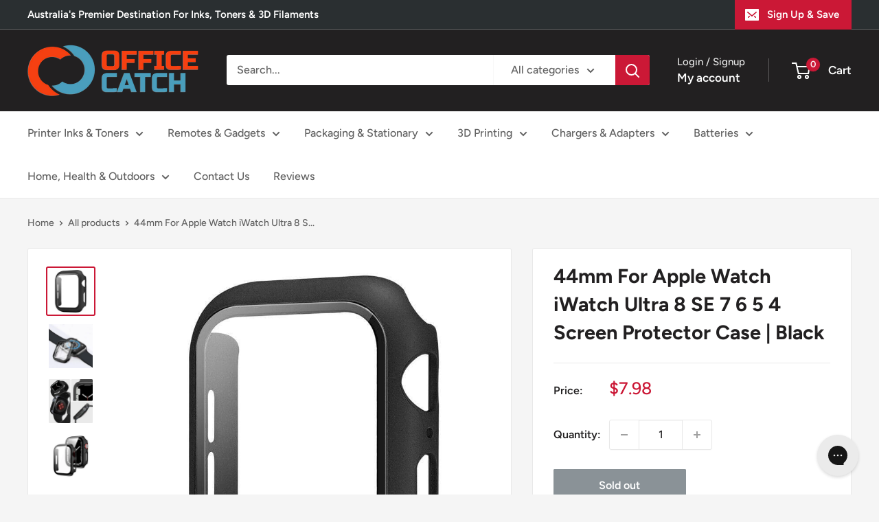

--- FILE ---
content_type: text/html; charset=utf-8
request_url: https://www.officecatch.com.au/products/black-case-protector-44mm-for-apple-watch-iwatch-ultra-8-se-7-6-5-4
body_size: 47134
content:
<!doctype html>

<html class="no-js" lang="en">
  <head>

	<!-- Added by AVADA SEO Suite -->
	
	<!-- /Added by AVADA SEO Suite -->
    <meta charset="utf-8">
    <meta name="viewport" content="width=device-width, initial-scale=1.0, height=device-height, minimum-scale=1.0, maximum-scale=1.0">
    <meta name="theme-color" content="#cb1836"><title>44mm For Apple Watch iWatch Ultra 8 SE 7 6 5 4 Screen Protector Case |
</title><meta name="description" content="Affordable, High-Quality. 100% Sydney Stock. An Australian Owned and Operated Company. Same Day Shipping. Money-Back Guarantee. Shop with Confidence. Shop Now!">
   <link rel="canonical" href="https://www.officecatch.com.au/products/black-case-protector-44mm-for-apple-watch-iwatch-ultra-8-se-7-6-5-4">

<link rel="shortcut icon" href="//www.officecatch.com.au/cdn/shop/files/transparant_2_96x96.png?v=1618575772" type="image/png"><!-- Google Tag Manager -->
<script>(function(w,d,s,l,i){w[l]=w[l]||[];w[l].push({'gtm.start':
new Date().getTime(),event:'gtm.js'});var f=d.getElementsByTagName(s)[0],
j=d.createElement(s),dl=l!='dataLayer'?'&l='+l:'';j.async=true;j.src=
'https://www.googletagmanager.com/gtm.js?id='+i+dl;f.parentNode.insertBefore(j,f);
})(window,document,'script','dataLayer','GTM-THZRQ4R');</script>
<!-- End Google Tag Manager --><link rel="preload" as="style" href="//www.officecatch.com.au/cdn/shop/t/18/assets/theme.css?v=74595537974972019711710767721">
    <link rel="preload" as="script" href="//www.officecatch.com.au/cdn/shop/t/18/assets/theme.js?v=78367655078073360691710767721">
    <link rel="preconnect" href="https://cdn.shopify.com">
    <link rel="preconnect" href="https://fonts.shopifycdn.com">
    <link rel="dns-prefetch" href="https://productreviews.shopifycdn.com">
    <link rel="dns-prefetch" href="https://ajax.googleapis.com">
    <link rel="dns-prefetch" href="https://maps.googleapis.com">
    <link rel="dns-prefetch" href="https://maps.gstatic.com">

    <meta property="og:type" content="product">
  <meta property="og:title" content="44mm For Apple Watch iWatch Ultra 8 SE 7 6 5 4 Screen Protector Case | Black"><meta property="og:image" content="http://www.officecatch.com.au/cdn/shop/products/black-case-protector-44mm-for-apple-watch-iwatch-ultra-8-se-7-6-5-4-502590.jpg?v=1684795161">
    <meta property="og:image:secure_url" content="https://www.officecatch.com.au/cdn/shop/products/black-case-protector-44mm-for-apple-watch-iwatch-ultra-8-se-7-6-5-4-502590.jpg?v=1684795161">
    <meta property="og:image:width" content="800">
    <meta property="og:image:height" content="800"><meta property="product:price:amount" content="7.98">
  <meta property="product:price:currency" content="AUD"><meta property="og:description" content="Affordable, High-Quality. 100% Sydney Stock. An Australian Owned and Operated Company. Same Day Shipping. Money-Back Guarantee. Shop with Confidence. Shop Now!"><meta property="og:url" content="https://www.officecatch.com.au/products/black-case-protector-44mm-for-apple-watch-iwatch-ultra-8-se-7-6-5-4">
<meta property="og:site_name" content="Office Catch"><meta name="twitter:card" content="summary"><meta name="twitter:title" content="44mm For Apple Watch iWatch Ultra 8 SE 7 6 5 4 Screen Protector Case | Black">
  <meta name="twitter:description" content="Description

Ultra-Thin Cover and High Sensitivity

All Around Protection
Shockproof And Scratch Resistant
Super easy to install and remove

Tip : These covers don&#39;t support while swimming because the water will get trapped underneath the cases. If you forget to take it off, you can wipe it out with a cloth or wipes.Package Includes

1x Apple Watch Case | Black

Apple watch not included.">
  <meta name="twitter:image" content="https://www.officecatch.com.au/cdn/shop/products/black-case-protector-44mm-for-apple-watch-iwatch-ultra-8-se-7-6-5-4-502590_600x600_crop_center.jpg?v=1684795161">
    <link rel="preload" href="//www.officecatch.com.au/cdn/fonts/figtree/figtree_n7.2fd9bfe01586148e644724096c9d75e8c7a90e55.woff2" as="font" type="font/woff2" crossorigin><link rel="preload" href="//www.officecatch.com.au/cdn/fonts/figtree/figtree_n5.3b6b7df38aa5986536945796e1f947445832047c.woff2" as="font" type="font/woff2" crossorigin><style>
  @font-face {
  font-family: Figtree;
  font-weight: 700;
  font-style: normal;
  font-display: swap;
  src: url("//www.officecatch.com.au/cdn/fonts/figtree/figtree_n7.2fd9bfe01586148e644724096c9d75e8c7a90e55.woff2") format("woff2"),
       url("//www.officecatch.com.au/cdn/fonts/figtree/figtree_n7.ea05de92d862f9594794ab281c4c3a67501ef5fc.woff") format("woff");
}

  @font-face {
  font-family: Figtree;
  font-weight: 500;
  font-style: normal;
  font-display: swap;
  src: url("//www.officecatch.com.au/cdn/fonts/figtree/figtree_n5.3b6b7df38aa5986536945796e1f947445832047c.woff2") format("woff2"),
       url("//www.officecatch.com.au/cdn/fonts/figtree/figtree_n5.f26bf6dcae278b0ed902605f6605fa3338e81dab.woff") format("woff");
}

@font-face {
  font-family: Figtree;
  font-weight: 600;
  font-style: normal;
  font-display: swap;
  src: url("//www.officecatch.com.au/cdn/fonts/figtree/figtree_n6.9d1ea52bb49a0a86cfd1b0383d00f83d3fcc14de.woff2") format("woff2"),
       url("//www.officecatch.com.au/cdn/fonts/figtree/figtree_n6.f0fcdea525a0e47b2ae4ab645832a8e8a96d31d3.woff") format("woff");
}

@font-face {
  font-family: Figtree;
  font-weight: 700;
  font-style: italic;
  font-display: swap;
  src: url("//www.officecatch.com.au/cdn/fonts/figtree/figtree_i7.06add7096a6f2ab742e09ec7e498115904eda1fe.woff2") format("woff2"),
       url("//www.officecatch.com.au/cdn/fonts/figtree/figtree_i7.ee584b5fcaccdbb5518c0228158941f8df81b101.woff") format("woff");
}


  @font-face {
  font-family: Figtree;
  font-weight: 700;
  font-style: normal;
  font-display: swap;
  src: url("//www.officecatch.com.au/cdn/fonts/figtree/figtree_n7.2fd9bfe01586148e644724096c9d75e8c7a90e55.woff2") format("woff2"),
       url("//www.officecatch.com.au/cdn/fonts/figtree/figtree_n7.ea05de92d862f9594794ab281c4c3a67501ef5fc.woff") format("woff");
}

  @font-face {
  font-family: Figtree;
  font-weight: 500;
  font-style: italic;
  font-display: swap;
  src: url("//www.officecatch.com.au/cdn/fonts/figtree/figtree_i5.969396f679a62854cf82dbf67acc5721e41351f0.woff2") format("woff2"),
       url("//www.officecatch.com.au/cdn/fonts/figtree/figtree_i5.93bc1cad6c73ca9815f9777c49176dfc9d2890dd.woff") format("woff");
}

  @font-face {
  font-family: Figtree;
  font-weight: 700;
  font-style: italic;
  font-display: swap;
  src: url("//www.officecatch.com.au/cdn/fonts/figtree/figtree_i7.06add7096a6f2ab742e09ec7e498115904eda1fe.woff2") format("woff2"),
       url("//www.officecatch.com.au/cdn/fonts/figtree/figtree_i7.ee584b5fcaccdbb5518c0228158941f8df81b101.woff") format("woff");
}


  :root {
    --default-text-font-size : 15px;
    --base-text-font-size    : 16px;
    --heading-font-family    : Figtree, sans-serif;
    --heading-font-weight    : 700;
    --heading-font-style     : normal;
    --text-font-family       : Figtree, sans-serif;
    --text-font-weight       : 500;
    --text-font-style        : normal;
    --text-font-bolder-weight: 600;
    --text-link-decoration   : underline;

    --text-color               : #616161;
    --text-color-rgb           : 97, 97, 97;
    --heading-color            : #222021;
    --border-color             : #e8e8e8;
    --border-color-rgb         : 232, 232, 232;
    --form-border-color        : #dbdbdb;
    --accent-color             : #cb1836;
    --accent-color-rgb         : 203, 24, 54;
    --link-color               : #cb1836;
    --link-color-hover         : #871024;
    --background               : #f5f5f5;
    --secondary-background     : #ffffff;
    --secondary-background-rgb : 255, 255, 255;
    --accent-background        : rgba(203, 24, 54, 0.08);

    --input-background: #ffffff;

    --error-color       : #cf0e0e;
    --error-background  : rgba(207, 14, 14, 0.07);
    --success-color     : #1c7b36;
    --success-background: rgba(28, 123, 54, 0.11);

    --primary-button-background      : #cb1836;
    --primary-button-background-rgb  : 203, 24, 54;
    --primary-button-text-color      : #ffffff;
    --secondary-button-background    : #222021;
    --secondary-button-background-rgb: 34, 32, 33;
    --secondary-button-text-color    : #ffffff;

    --header-background      : #222021;
    --header-text-color      : #ffffff;
    --header-light-text-color: #e8e8e8;
    --header-border-color    : rgba(232, 232, 232, 0.3);
    --header-accent-color    : #cb1836;

    --footer-background-color:    #222021;
    --footer-heading-text-color:  #ffffff;
    --footer-body-text-color:     #ffffff;
    --footer-body-text-color-rgb: 255, 255, 255;
    --footer-accent-color:        #cb1836;
    --footer-accent-color-rgb:    203, 24, 54;
    --footer-border:              none;
    
    --flickity-arrow-color: #b5b5b5;--product-on-sale-accent           : #cf0e0e;
    --product-on-sale-accent-rgb       : 207, 14, 14;
    --product-on-sale-color            : #ffffff;
    --product-in-stock-color           : #1c7b36;
    --product-low-stock-color          : #cf0e0e;
    --product-sold-out-color           : #8a9297;
    --product-custom-label-1-background: #3f6ab1;
    --product-custom-label-1-color     : #ffffff;
    --product-custom-label-2-background: #8a44ae;
    --product-custom-label-2-color     : #ffffff;
    --product-review-star-color        : #ffbd00;

    --mobile-container-gutter : 20px;
    --desktop-container-gutter: 40px;

    /* Shopify related variables */
    --payment-terms-background-color: #f5f5f5;
  }
</style>

<script>
  // IE11 does not have support for CSS variables, so we have to polyfill them
  if (!(((window || {}).CSS || {}).supports && window.CSS.supports('(--a: 0)'))) {
    const script = document.createElement('script');
    script.type = 'text/javascript';
    script.src = 'https://cdn.jsdelivr.net/npm/css-vars-ponyfill@2';
    script.onload = function() {
      cssVars({});
    };

    document.getElementsByTagName('head')[0].appendChild(script);
  }
</script>


    <script>window.performance && window.performance.mark && window.performance.mark('shopify.content_for_header.start');</script><meta name="facebook-domain-verification" content="ppf6hg7nbcogihyileuifnd729twr9">
<meta name="facebook-domain-verification" content="5deyjbs8otryg9si2egwhw8m1k098l">
<meta id="shopify-digital-wallet" name="shopify-digital-wallet" content="/55227482269/digital_wallets/dialog">
<meta name="shopify-checkout-api-token" content="8f79e1771acf59a2753af9fb911255c4">
<meta id="in-context-paypal-metadata" data-shop-id="55227482269" data-venmo-supported="false" data-environment="production" data-locale="en_US" data-paypal-v4="true" data-currency="AUD">
<link rel="alternate" hreflang="x-default" href="https://www.officecatch.com.au/products/black-case-protector-44mm-for-apple-watch-iwatch-ultra-8-se-7-6-5-4">
<link rel="alternate" hreflang="en-NZ" href="https://www.officecatch.co.nz/products/black-case-protector-44mm-for-apple-watch-iwatch-ultra-8-se-7-6-5-4">
<link rel="alternate" hreflang="en-AU" href="https://www.officecatch.com.au/products/black-case-protector-44mm-for-apple-watch-iwatch-ultra-8-se-7-6-5-4">
<link rel="alternate" type="application/json+oembed" href="https://www.officecatch.com.au/products/black-case-protector-44mm-for-apple-watch-iwatch-ultra-8-se-7-6-5-4.oembed">
<script async="async" src="/checkouts/internal/preloads.js?locale=en-AU"></script>
<link rel="preconnect" href="https://shop.app" crossorigin="anonymous">
<script async="async" src="https://shop.app/checkouts/internal/preloads.js?locale=en-AU&shop_id=55227482269" crossorigin="anonymous"></script>
<script id="apple-pay-shop-capabilities" type="application/json">{"shopId":55227482269,"countryCode":"AU","currencyCode":"AUD","merchantCapabilities":["supports3DS"],"merchantId":"gid:\/\/shopify\/Shop\/55227482269","merchantName":"Office Catch","requiredBillingContactFields":["postalAddress","email"],"requiredShippingContactFields":["postalAddress","email"],"shippingType":"shipping","supportedNetworks":["visa","masterCard","amex","jcb"],"total":{"type":"pending","label":"Office Catch","amount":"1.00"},"shopifyPaymentsEnabled":true,"supportsSubscriptions":true}</script>
<script id="shopify-features" type="application/json">{"accessToken":"8f79e1771acf59a2753af9fb911255c4","betas":["rich-media-storefront-analytics"],"domain":"www.officecatch.com.au","predictiveSearch":true,"shopId":55227482269,"locale":"en"}</script>
<script>var Shopify = Shopify || {};
Shopify.shop = "toner-mate.myshopify.com";
Shopify.locale = "en";
Shopify.currency = {"active":"AUD","rate":"1.0"};
Shopify.country = "AU";
Shopify.theme = {"name":"SLIDECART | Updated copy of [CD] Office Catch","id":166724436289,"schema_name":"Warehouse","schema_version":"4.2.1","theme_store_id":871,"role":"main"};
Shopify.theme.handle = "null";
Shopify.theme.style = {"id":null,"handle":null};
Shopify.cdnHost = "www.officecatch.com.au/cdn";
Shopify.routes = Shopify.routes || {};
Shopify.routes.root = "/";</script>
<script type="module">!function(o){(o.Shopify=o.Shopify||{}).modules=!0}(window);</script>
<script>!function(o){function n(){var o=[];function n(){o.push(Array.prototype.slice.apply(arguments))}return n.q=o,n}var t=o.Shopify=o.Shopify||{};t.loadFeatures=n(),t.autoloadFeatures=n()}(window);</script>
<script>
  window.ShopifyPay = window.ShopifyPay || {};
  window.ShopifyPay.apiHost = "shop.app\/pay";
  window.ShopifyPay.redirectState = null;
</script>
<script id="shop-js-analytics" type="application/json">{"pageType":"product"}</script>
<script defer="defer" async type="module" src="//www.officecatch.com.au/cdn/shopifycloud/shop-js/modules/v2/client.init-shop-cart-sync_BT-GjEfc.en.esm.js"></script>
<script defer="defer" async type="module" src="//www.officecatch.com.au/cdn/shopifycloud/shop-js/modules/v2/chunk.common_D58fp_Oc.esm.js"></script>
<script defer="defer" async type="module" src="//www.officecatch.com.au/cdn/shopifycloud/shop-js/modules/v2/chunk.modal_xMitdFEc.esm.js"></script>
<script type="module">
  await import("//www.officecatch.com.au/cdn/shopifycloud/shop-js/modules/v2/client.init-shop-cart-sync_BT-GjEfc.en.esm.js");
await import("//www.officecatch.com.au/cdn/shopifycloud/shop-js/modules/v2/chunk.common_D58fp_Oc.esm.js");
await import("//www.officecatch.com.au/cdn/shopifycloud/shop-js/modules/v2/chunk.modal_xMitdFEc.esm.js");

  window.Shopify.SignInWithShop?.initShopCartSync?.({"fedCMEnabled":true,"windoidEnabled":true});

</script>
<script>
  window.Shopify = window.Shopify || {};
  if (!window.Shopify.featureAssets) window.Shopify.featureAssets = {};
  window.Shopify.featureAssets['shop-js'] = {"shop-cart-sync":["modules/v2/client.shop-cart-sync_DZOKe7Ll.en.esm.js","modules/v2/chunk.common_D58fp_Oc.esm.js","modules/v2/chunk.modal_xMitdFEc.esm.js"],"init-fed-cm":["modules/v2/client.init-fed-cm_B6oLuCjv.en.esm.js","modules/v2/chunk.common_D58fp_Oc.esm.js","modules/v2/chunk.modal_xMitdFEc.esm.js"],"shop-cash-offers":["modules/v2/client.shop-cash-offers_D2sdYoxE.en.esm.js","modules/v2/chunk.common_D58fp_Oc.esm.js","modules/v2/chunk.modal_xMitdFEc.esm.js"],"shop-login-button":["modules/v2/client.shop-login-button_QeVjl5Y3.en.esm.js","modules/v2/chunk.common_D58fp_Oc.esm.js","modules/v2/chunk.modal_xMitdFEc.esm.js"],"pay-button":["modules/v2/client.pay-button_DXTOsIq6.en.esm.js","modules/v2/chunk.common_D58fp_Oc.esm.js","modules/v2/chunk.modal_xMitdFEc.esm.js"],"shop-button":["modules/v2/client.shop-button_DQZHx9pm.en.esm.js","modules/v2/chunk.common_D58fp_Oc.esm.js","modules/v2/chunk.modal_xMitdFEc.esm.js"],"avatar":["modules/v2/client.avatar_BTnouDA3.en.esm.js"],"init-windoid":["modules/v2/client.init-windoid_CR1B-cfM.en.esm.js","modules/v2/chunk.common_D58fp_Oc.esm.js","modules/v2/chunk.modal_xMitdFEc.esm.js"],"init-shop-for-new-customer-accounts":["modules/v2/client.init-shop-for-new-customer-accounts_C_vY_xzh.en.esm.js","modules/v2/client.shop-login-button_QeVjl5Y3.en.esm.js","modules/v2/chunk.common_D58fp_Oc.esm.js","modules/v2/chunk.modal_xMitdFEc.esm.js"],"init-shop-email-lookup-coordinator":["modules/v2/client.init-shop-email-lookup-coordinator_BI7n9ZSv.en.esm.js","modules/v2/chunk.common_D58fp_Oc.esm.js","modules/v2/chunk.modal_xMitdFEc.esm.js"],"init-shop-cart-sync":["modules/v2/client.init-shop-cart-sync_BT-GjEfc.en.esm.js","modules/v2/chunk.common_D58fp_Oc.esm.js","modules/v2/chunk.modal_xMitdFEc.esm.js"],"shop-toast-manager":["modules/v2/client.shop-toast-manager_DiYdP3xc.en.esm.js","modules/v2/chunk.common_D58fp_Oc.esm.js","modules/v2/chunk.modal_xMitdFEc.esm.js"],"init-customer-accounts":["modules/v2/client.init-customer-accounts_D9ZNqS-Q.en.esm.js","modules/v2/client.shop-login-button_QeVjl5Y3.en.esm.js","modules/v2/chunk.common_D58fp_Oc.esm.js","modules/v2/chunk.modal_xMitdFEc.esm.js"],"init-customer-accounts-sign-up":["modules/v2/client.init-customer-accounts-sign-up_iGw4briv.en.esm.js","modules/v2/client.shop-login-button_QeVjl5Y3.en.esm.js","modules/v2/chunk.common_D58fp_Oc.esm.js","modules/v2/chunk.modal_xMitdFEc.esm.js"],"shop-follow-button":["modules/v2/client.shop-follow-button_CqMgW2wH.en.esm.js","modules/v2/chunk.common_D58fp_Oc.esm.js","modules/v2/chunk.modal_xMitdFEc.esm.js"],"checkout-modal":["modules/v2/client.checkout-modal_xHeaAweL.en.esm.js","modules/v2/chunk.common_D58fp_Oc.esm.js","modules/v2/chunk.modal_xMitdFEc.esm.js"],"shop-login":["modules/v2/client.shop-login_D91U-Q7h.en.esm.js","modules/v2/chunk.common_D58fp_Oc.esm.js","modules/v2/chunk.modal_xMitdFEc.esm.js"],"lead-capture":["modules/v2/client.lead-capture_BJmE1dJe.en.esm.js","modules/v2/chunk.common_D58fp_Oc.esm.js","modules/v2/chunk.modal_xMitdFEc.esm.js"],"payment-terms":["modules/v2/client.payment-terms_Ci9AEqFq.en.esm.js","modules/v2/chunk.common_D58fp_Oc.esm.js","modules/v2/chunk.modal_xMitdFEc.esm.js"]};
</script>
<script>(function() {
  var isLoaded = false;
  function asyncLoad() {
    if (isLoaded) return;
    isLoaded = true;
    var urls = ["https:\/\/cdn.jsdelivr.net\/gh\/apphq\/slidecart-dist@master\/slidecarthq-forward.js?4\u0026shop=toner-mate.myshopify.com","https:\/\/config.gorgias.chat\/bundle-loader\/01HYM20V9805KYSK7P0CA3EQBC?source=shopify1click\u0026shop=toner-mate.myshopify.com","https:\/\/cdn.9gtb.com\/loader.js?g_cvt_id=9ac75c58-82ad-4d29-85ce-5a50eb2b6feb\u0026shop=toner-mate.myshopify.com"];
    for (var i = 0; i < urls.length; i++) {
      var s = document.createElement('script');
      if ((!1741336246960 || Date.now() < 1741336246960) &&
      (!window.AVADA_SPEED_BLACKLIST || window.AVADA_SPEED_BLACKLIST.some(pattern => pattern.test(s))) &&
      (!window.AVADA_SPEED_WHITELIST || window.AVADA_SPEED_WHITELIST.every(pattern => !pattern.test(s)))) s.type = 'lightJs'; else s.type = 'text/javascript';
      s.async = true;
      s.src = urls[i];
      var x = document.getElementsByTagName('script')[0];
      x.parentNode.insertBefore(s, x);
    }
  };
  if(window.attachEvent) {
    window.attachEvent('onload', asyncLoad);
  } else {
    window.addEventListener('load', asyncLoad, false);
  }
})();</script>
<script id="__st">var __st={"a":55227482269,"offset":39600,"reqid":"e1f36ceb-078a-49c5-b447-73cf3069d9ae-1769439985","pageurl":"www.officecatch.com.au\/products\/black-case-protector-44mm-for-apple-watch-iwatch-ultra-8-se-7-6-5-4","u":"5c35497d97e0","p":"product","rtyp":"product","rid":8176301670721};</script>
<script>window.ShopifyPaypalV4VisibilityTracking = true;</script>
<script id="captcha-bootstrap">!function(){'use strict';const t='contact',e='account',n='new_comment',o=[[t,t],['blogs',n],['comments',n],[t,'customer']],c=[[e,'customer_login'],[e,'guest_login'],[e,'recover_customer_password'],[e,'create_customer']],r=t=>t.map((([t,e])=>`form[action*='/${t}']:not([data-nocaptcha='true']) input[name='form_type'][value='${e}']`)).join(','),a=t=>()=>t?[...document.querySelectorAll(t)].map((t=>t.form)):[];function s(){const t=[...o],e=r(t);return a(e)}const i='password',u='form_key',d=['recaptcha-v3-token','g-recaptcha-response','h-captcha-response',i],f=()=>{try{return window.sessionStorage}catch{return}},m='__shopify_v',_=t=>t.elements[u];function p(t,e,n=!1){try{const o=window.sessionStorage,c=JSON.parse(o.getItem(e)),{data:r}=function(t){const{data:e,action:n}=t;return t[m]||n?{data:e,action:n}:{data:t,action:n}}(c);for(const[e,n]of Object.entries(r))t.elements[e]&&(t.elements[e].value=n);n&&o.removeItem(e)}catch(o){console.error('form repopulation failed',{error:o})}}const l='form_type',E='cptcha';function T(t){t.dataset[E]=!0}const w=window,h=w.document,L='Shopify',v='ce_forms',y='captcha';let A=!1;((t,e)=>{const n=(g='f06e6c50-85a8-45c8-87d0-21a2b65856fe',I='https://cdn.shopify.com/shopifycloud/storefront-forms-hcaptcha/ce_storefront_forms_captcha_hcaptcha.v1.5.2.iife.js',D={infoText:'Protected by hCaptcha',privacyText:'Privacy',termsText:'Terms'},(t,e,n)=>{const o=w[L][v],c=o.bindForm;if(c)return c(t,g,e,D).then(n);var r;o.q.push([[t,g,e,D],n]),r=I,A||(h.body.append(Object.assign(h.createElement('script'),{id:'captcha-provider',async:!0,src:r})),A=!0)});var g,I,D;w[L]=w[L]||{},w[L][v]=w[L][v]||{},w[L][v].q=[],w[L][y]=w[L][y]||{},w[L][y].protect=function(t,e){n(t,void 0,e),T(t)},Object.freeze(w[L][y]),function(t,e,n,w,h,L){const[v,y,A,g]=function(t,e,n){const i=e?o:[],u=t?c:[],d=[...i,...u],f=r(d),m=r(i),_=r(d.filter((([t,e])=>n.includes(e))));return[a(f),a(m),a(_),s()]}(w,h,L),I=t=>{const e=t.target;return e instanceof HTMLFormElement?e:e&&e.form},D=t=>v().includes(t);t.addEventListener('submit',(t=>{const e=I(t);if(!e)return;const n=D(e)&&!e.dataset.hcaptchaBound&&!e.dataset.recaptchaBound,o=_(e),c=g().includes(e)&&(!o||!o.value);(n||c)&&t.preventDefault(),c&&!n&&(function(t){try{if(!f())return;!function(t){const e=f();if(!e)return;const n=_(t);if(!n)return;const o=n.value;o&&e.removeItem(o)}(t);const e=Array.from(Array(32),(()=>Math.random().toString(36)[2])).join('');!function(t,e){_(t)||t.append(Object.assign(document.createElement('input'),{type:'hidden',name:u})),t.elements[u].value=e}(t,e),function(t,e){const n=f();if(!n)return;const o=[...t.querySelectorAll(`input[type='${i}']`)].map((({name:t})=>t)),c=[...d,...o],r={};for(const[a,s]of new FormData(t).entries())c.includes(a)||(r[a]=s);n.setItem(e,JSON.stringify({[m]:1,action:t.action,data:r}))}(t,e)}catch(e){console.error('failed to persist form',e)}}(e),e.submit())}));const S=(t,e)=>{t&&!t.dataset[E]&&(n(t,e.some((e=>e===t))),T(t))};for(const o of['focusin','change'])t.addEventListener(o,(t=>{const e=I(t);D(e)&&S(e,y())}));const B=e.get('form_key'),M=e.get(l),P=B&&M;t.addEventListener('DOMContentLoaded',(()=>{const t=y();if(P)for(const e of t)e.elements[l].value===M&&p(e,B);[...new Set([...A(),...v().filter((t=>'true'===t.dataset.shopifyCaptcha))])].forEach((e=>S(e,t)))}))}(h,new URLSearchParams(w.location.search),n,t,e,['guest_login'])})(!0,!0)}();</script>
<script integrity="sha256-4kQ18oKyAcykRKYeNunJcIwy7WH5gtpwJnB7kiuLZ1E=" data-source-attribution="shopify.loadfeatures" defer="defer" src="//www.officecatch.com.au/cdn/shopifycloud/storefront/assets/storefront/load_feature-a0a9edcb.js" crossorigin="anonymous"></script>
<script crossorigin="anonymous" defer="defer" src="//www.officecatch.com.au/cdn/shopifycloud/storefront/assets/shopify_pay/storefront-65b4c6d7.js?v=20250812"></script>
<script data-source-attribution="shopify.dynamic_checkout.dynamic.init">var Shopify=Shopify||{};Shopify.PaymentButton=Shopify.PaymentButton||{isStorefrontPortableWallets:!0,init:function(){window.Shopify.PaymentButton.init=function(){};var t=document.createElement("script");t.src="https://www.officecatch.com.au/cdn/shopifycloud/portable-wallets/latest/portable-wallets.en.js",t.type="module",document.head.appendChild(t)}};
</script>
<script data-source-attribution="shopify.dynamic_checkout.buyer_consent">
  function portableWalletsHideBuyerConsent(e){var t=document.getElementById("shopify-buyer-consent"),n=document.getElementById("shopify-subscription-policy-button");t&&n&&(t.classList.add("hidden"),t.setAttribute("aria-hidden","true"),n.removeEventListener("click",e))}function portableWalletsShowBuyerConsent(e){var t=document.getElementById("shopify-buyer-consent"),n=document.getElementById("shopify-subscription-policy-button");t&&n&&(t.classList.remove("hidden"),t.removeAttribute("aria-hidden"),n.addEventListener("click",e))}window.Shopify?.PaymentButton&&(window.Shopify.PaymentButton.hideBuyerConsent=portableWalletsHideBuyerConsent,window.Shopify.PaymentButton.showBuyerConsent=portableWalletsShowBuyerConsent);
</script>
<script>
  function portableWalletsCleanup(e){e&&e.src&&console.error("Failed to load portable wallets script "+e.src);var t=document.querySelectorAll("shopify-accelerated-checkout .shopify-payment-button__skeleton, shopify-accelerated-checkout-cart .wallet-cart-button__skeleton"),e=document.getElementById("shopify-buyer-consent");for(let e=0;e<t.length;e++)t[e].remove();e&&e.remove()}function portableWalletsNotLoadedAsModule(e){e instanceof ErrorEvent&&"string"==typeof e.message&&e.message.includes("import.meta")&&"string"==typeof e.filename&&e.filename.includes("portable-wallets")&&(window.removeEventListener("error",portableWalletsNotLoadedAsModule),window.Shopify.PaymentButton.failedToLoad=e,"loading"===document.readyState?document.addEventListener("DOMContentLoaded",window.Shopify.PaymentButton.init):window.Shopify.PaymentButton.init())}window.addEventListener("error",portableWalletsNotLoadedAsModule);
</script>

<script type="module" src="https://www.officecatch.com.au/cdn/shopifycloud/portable-wallets/latest/portable-wallets.en.js" onError="portableWalletsCleanup(this)" crossorigin="anonymous"></script>
<script nomodule>
  document.addEventListener("DOMContentLoaded", portableWalletsCleanup);
</script>

<link id="shopify-accelerated-checkout-styles" rel="stylesheet" media="screen" href="https://www.officecatch.com.au/cdn/shopifycloud/portable-wallets/latest/accelerated-checkout-backwards-compat.css" crossorigin="anonymous">
<style id="shopify-accelerated-checkout-cart">
        #shopify-buyer-consent {
  margin-top: 1em;
  display: inline-block;
  width: 100%;
}

#shopify-buyer-consent.hidden {
  display: none;
}

#shopify-subscription-policy-button {
  background: none;
  border: none;
  padding: 0;
  text-decoration: underline;
  font-size: inherit;
  cursor: pointer;
}

#shopify-subscription-policy-button::before {
  box-shadow: none;
}

      </style>

<script>window.performance && window.performance.mark && window.performance.mark('shopify.content_for_header.end');</script>

    <link rel="stylesheet" href="//www.officecatch.com.au/cdn/shop/t/18/assets/theme.css?v=74595537974972019711710767721">

    
  <script type="application/ld+json">
  {
    "@context": "https://schema.org",
    "@type": "Product",
    "productID": 8176301670721,
    "offers": [{
          "@type": "Offer",
          "name": "Default Title",
          "availability":"https://schema.org/OutOfStock",
          "price": 7.98,
          "priceCurrency": "AUD",
          "priceValidUntil": "2026-02-06","sku": "Case Watch BL 44mm",
            "gtin12": "714770050089",
          "url": "/products/black-case-protector-44mm-for-apple-watch-iwatch-ultra-8-se-7-6-5-4?variant=44724423459137"
        }
],"brand": {
      "@type": "Brand",
      "name": "Office Catch"
    },
    "name": "44mm For Apple Watch iWatch Ultra 8 SE 7 6 5 4 Screen Protector Case | Black",
    "description": "Description\r\n\r\nUltra-Thin Cover and High Sensitivity\r\n\r\nAll Around Protection\r\nShockproof And Scratch Resistant\r\nSuper easy to install and remove\r\n\r\nTip : These covers don't support while swimming because the water will get trapped underneath the cases. If you forget to take it off, you can wipe it out with a cloth or wipes.Package Includes\r\n\r\n1x Apple Watch Case | Black\r\n\r\nApple watch not included.",
    "category": "Watch Case",
    "url": "/products/black-case-protector-44mm-for-apple-watch-iwatch-ultra-8-se-7-6-5-4",
    "sku": "Case Watch BL 44mm",
    "image": {
      "@type": "ImageObject",
      "url": "https://www.officecatch.com.au/cdn/shop/products/black-case-protector-44mm-for-apple-watch-iwatch-ultra-8-se-7-6-5-4-502590.jpg?v=1684795161&width=1024",
      "image": "https://www.officecatch.com.au/cdn/shop/products/black-case-protector-44mm-for-apple-watch-iwatch-ultra-8-se-7-6-5-4-502590.jpg?v=1684795161&width=1024",
      "name": "Black Case Protector 44mm For Apple Watch iWatch Ultra 8 SE 7 6 5 4 - Office Catch",
      "width": "1024",
      "height": "1024"
    }
  }
  </script>



  <script type="application/ld+json">
  {
    "@context": "https://schema.org",
    "@type": "BreadcrumbList",
  "itemListElement": [{
      "@type": "ListItem",
      "position": 1,
      "name": "Home",
      "item": "https://www.officecatch.com.au"
    },{
          "@type": "ListItem",
          "position": 2,
          "name": "44mm For Apple Watch iWatch Ultra 8 SE 7 6 5 4 Screen Protector Case | Black",
          "item": "https://www.officecatch.com.au/products/black-case-protector-44mm-for-apple-watch-iwatch-ultra-8-se-7-6-5-4"
        }]
  }
  </script>



    <script>
      // This allows to expose several variables to the global scope, to be used in scripts
      window.theme = {
        pageType: "product",
        cartCount: 0,
        moneyFormat: "${{amount}}",
        moneyWithCurrencyFormat: "${{amount}} AUD",
        currencyCodeEnabled: false,
        showDiscount: true,
        discountMode: "percentage",
        cartType: "page"
      };

      window.routes = {
        rootUrl: "\/",
        rootUrlWithoutSlash: '',
        cartUrl: "\/cart",
        cartAddUrl: "\/cart\/add",
        cartChangeUrl: "\/cart\/change",
        searchUrl: "\/search",
        productRecommendationsUrl: "\/recommendations\/products"
      };

      window.languages = {
        productRegularPrice: "Regular price",
        productSalePrice: "Sale price",
        collectionOnSaleLabel: "Save {{savings}}",
        productFormUnavailable: "Unavailable",
        productFormAddToCart: "Add to cart",
        productFormPreOrder: "Pre-order",
        productFormSoldOut: "Sold out",
        productAdded: "Product has been added to your cart",
        productAddedShort: "Added!",
        shippingEstimatorNoResults: "No shipping could be found for your address.",
        shippingEstimatorOneResult: "There is one shipping rate for your address:",
        shippingEstimatorMultipleResults: "There are {{count}} shipping rates for your address:",
        shippingEstimatorErrors: "There are some errors:"
      };

      document.documentElement.className = document.documentElement.className.replace('no-js', 'js');
    </script><script src="//www.officecatch.com.au/cdn/shop/t/18/assets/theme.js?v=78367655078073360691710767721" defer></script>
    <script src="//www.officecatch.com.au/cdn/shop/t/18/assets/custom.js?v=102476495355921946141710767721" defer></script><script>
        (function () {
          window.onpageshow = function() {
            // We force re-freshing the cart content onpageshow, as most browsers will serve a cache copy when hitting the
            // back button, which cause staled data
            document.documentElement.dispatchEvent(new CustomEvent('cart:refresh', {
              bubbles: true,
              detail: {scrollToTop: false}
            }));
          };
        })();
      </script><script>
    
    
    
    
    var gsf_conversion_data = {page_type : 'product', event : 'view_item', data : {product_data : [{variant_id : 44724423459137, product_id : 8176301670721, name : "44mm For Apple Watch iWatch Ultra 8 SE 7 6 5 4 Screen Protector Case | Black", price : "7.98", currency : "AUD", sku : "Case Watch BL 44mm", brand : "Office Catch", variant : "Default Title", category : "Watch Case", quantity : "0" }], total_price : "7.98", shop_currency : "AUD"}};
    
</script>



















 




 <div class="evm-wiser-popup-mainsection"></div>	<script src="https://cdn.shopify.com/extensions/019bc5da-5ba6-7e9a-9888-a6222a70d7c3/js-client-214/assets/pushowl-shopify.js" type="text/javascript" defer="defer"></script>
<script src="https://cdn.shopify.com/extensions/019beb2a-7cf9-7238-9765-11a892117c03/judgeme-extensions-316/assets/loader.js" type="text/javascript" defer="defer"></script>
<script src="https://cdn.shopify.com/extensions/019b8d54-2388-79d8-becc-d32a3afe2c7a/omnisend-50/assets/omnisend-in-shop.js" type="text/javascript" defer="defer"></script>
<script src="https://cdn.shopify.com/extensions/019bf8ae-4d9f-7225-b52a-9719ec3c3345/lb-upsell-228/assets/lb-selleasy.js" type="text/javascript" defer="defer"></script>
<link href="https://monorail-edge.shopifysvc.com" rel="dns-prefetch">
<script>(function(){if ("sendBeacon" in navigator && "performance" in window) {try {var session_token_from_headers = performance.getEntriesByType('navigation')[0].serverTiming.find(x => x.name == '_s').description;} catch {var session_token_from_headers = undefined;}var session_cookie_matches = document.cookie.match(/_shopify_s=([^;]*)/);var session_token_from_cookie = session_cookie_matches && session_cookie_matches.length === 2 ? session_cookie_matches[1] : "";var session_token = session_token_from_headers || session_token_from_cookie || "";function handle_abandonment_event(e) {var entries = performance.getEntries().filter(function(entry) {return /monorail-edge.shopifysvc.com/.test(entry.name);});if (!window.abandonment_tracked && entries.length === 0) {window.abandonment_tracked = true;var currentMs = Date.now();var navigation_start = performance.timing.navigationStart;var payload = {shop_id: 55227482269,url: window.location.href,navigation_start,duration: currentMs - navigation_start,session_token,page_type: "product"};window.navigator.sendBeacon("https://monorail-edge.shopifysvc.com/v1/produce", JSON.stringify({schema_id: "online_store_buyer_site_abandonment/1.1",payload: payload,metadata: {event_created_at_ms: currentMs,event_sent_at_ms: currentMs}}));}}window.addEventListener('pagehide', handle_abandonment_event);}}());</script>
<script id="web-pixels-manager-setup">(function e(e,d,r,n,o){if(void 0===o&&(o={}),!Boolean(null===(a=null===(i=window.Shopify)||void 0===i?void 0:i.analytics)||void 0===a?void 0:a.replayQueue)){var i,a;window.Shopify=window.Shopify||{};var t=window.Shopify;t.analytics=t.analytics||{};var s=t.analytics;s.replayQueue=[],s.publish=function(e,d,r){return s.replayQueue.push([e,d,r]),!0};try{self.performance.mark("wpm:start")}catch(e){}var l=function(){var e={modern:/Edge?\/(1{2}[4-9]|1[2-9]\d|[2-9]\d{2}|\d{4,})\.\d+(\.\d+|)|Firefox\/(1{2}[4-9]|1[2-9]\d|[2-9]\d{2}|\d{4,})\.\d+(\.\d+|)|Chrom(ium|e)\/(9{2}|\d{3,})\.\d+(\.\d+|)|(Maci|X1{2}).+ Version\/(15\.\d+|(1[6-9]|[2-9]\d|\d{3,})\.\d+)([,.]\d+|)( \(\w+\)|)( Mobile\/\w+|) Safari\/|Chrome.+OPR\/(9{2}|\d{3,})\.\d+\.\d+|(CPU[ +]OS|iPhone[ +]OS|CPU[ +]iPhone|CPU IPhone OS|CPU iPad OS)[ +]+(15[._]\d+|(1[6-9]|[2-9]\d|\d{3,})[._]\d+)([._]\d+|)|Android:?[ /-](13[3-9]|1[4-9]\d|[2-9]\d{2}|\d{4,})(\.\d+|)(\.\d+|)|Android.+Firefox\/(13[5-9]|1[4-9]\d|[2-9]\d{2}|\d{4,})\.\d+(\.\d+|)|Android.+Chrom(ium|e)\/(13[3-9]|1[4-9]\d|[2-9]\d{2}|\d{4,})\.\d+(\.\d+|)|SamsungBrowser\/([2-9]\d|\d{3,})\.\d+/,legacy:/Edge?\/(1[6-9]|[2-9]\d|\d{3,})\.\d+(\.\d+|)|Firefox\/(5[4-9]|[6-9]\d|\d{3,})\.\d+(\.\d+|)|Chrom(ium|e)\/(5[1-9]|[6-9]\d|\d{3,})\.\d+(\.\d+|)([\d.]+$|.*Safari\/(?![\d.]+ Edge\/[\d.]+$))|(Maci|X1{2}).+ Version\/(10\.\d+|(1[1-9]|[2-9]\d|\d{3,})\.\d+)([,.]\d+|)( \(\w+\)|)( Mobile\/\w+|) Safari\/|Chrome.+OPR\/(3[89]|[4-9]\d|\d{3,})\.\d+\.\d+|(CPU[ +]OS|iPhone[ +]OS|CPU[ +]iPhone|CPU IPhone OS|CPU iPad OS)[ +]+(10[._]\d+|(1[1-9]|[2-9]\d|\d{3,})[._]\d+)([._]\d+|)|Android:?[ /-](13[3-9]|1[4-9]\d|[2-9]\d{2}|\d{4,})(\.\d+|)(\.\d+|)|Mobile Safari.+OPR\/([89]\d|\d{3,})\.\d+\.\d+|Android.+Firefox\/(13[5-9]|1[4-9]\d|[2-9]\d{2}|\d{4,})\.\d+(\.\d+|)|Android.+Chrom(ium|e)\/(13[3-9]|1[4-9]\d|[2-9]\d{2}|\d{4,})\.\d+(\.\d+|)|Android.+(UC? ?Browser|UCWEB|U3)[ /]?(15\.([5-9]|\d{2,})|(1[6-9]|[2-9]\d|\d{3,})\.\d+)\.\d+|SamsungBrowser\/(5\.\d+|([6-9]|\d{2,})\.\d+)|Android.+MQ{2}Browser\/(14(\.(9|\d{2,})|)|(1[5-9]|[2-9]\d|\d{3,})(\.\d+|))(\.\d+|)|K[Aa][Ii]OS\/(3\.\d+|([4-9]|\d{2,})\.\d+)(\.\d+|)/},d=e.modern,r=e.legacy,n=navigator.userAgent;return n.match(d)?"modern":n.match(r)?"legacy":"unknown"}(),u="modern"===l?"modern":"legacy",c=(null!=n?n:{modern:"",legacy:""})[u],f=function(e){return[e.baseUrl,"/wpm","/b",e.hashVersion,"modern"===e.buildTarget?"m":"l",".js"].join("")}({baseUrl:d,hashVersion:r,buildTarget:u}),m=function(e){var d=e.version,r=e.bundleTarget,n=e.surface,o=e.pageUrl,i=e.monorailEndpoint;return{emit:function(e){var a=e.status,t=e.errorMsg,s=(new Date).getTime(),l=JSON.stringify({metadata:{event_sent_at_ms:s},events:[{schema_id:"web_pixels_manager_load/3.1",payload:{version:d,bundle_target:r,page_url:o,status:a,surface:n,error_msg:t},metadata:{event_created_at_ms:s}}]});if(!i)return console&&console.warn&&console.warn("[Web Pixels Manager] No Monorail endpoint provided, skipping logging."),!1;try{return self.navigator.sendBeacon.bind(self.navigator)(i,l)}catch(e){}var u=new XMLHttpRequest;try{return u.open("POST",i,!0),u.setRequestHeader("Content-Type","text/plain"),u.send(l),!0}catch(e){return console&&console.warn&&console.warn("[Web Pixels Manager] Got an unhandled error while logging to Monorail."),!1}}}}({version:r,bundleTarget:l,surface:e.surface,pageUrl:self.location.href,monorailEndpoint:e.monorailEndpoint});try{o.browserTarget=l,function(e){var d=e.src,r=e.async,n=void 0===r||r,o=e.onload,i=e.onerror,a=e.sri,t=e.scriptDataAttributes,s=void 0===t?{}:t,l=document.createElement("script"),u=document.querySelector("head"),c=document.querySelector("body");if(l.async=n,l.src=d,a&&(l.integrity=a,l.crossOrigin="anonymous"),s)for(var f in s)if(Object.prototype.hasOwnProperty.call(s,f))try{l.dataset[f]=s[f]}catch(e){}if(o&&l.addEventListener("load",o),i&&l.addEventListener("error",i),u)u.appendChild(l);else{if(!c)throw new Error("Did not find a head or body element to append the script");c.appendChild(l)}}({src:f,async:!0,onload:function(){if(!function(){var e,d;return Boolean(null===(d=null===(e=window.Shopify)||void 0===e?void 0:e.analytics)||void 0===d?void 0:d.initialized)}()){var d=window.webPixelsManager.init(e)||void 0;if(d){var r=window.Shopify.analytics;r.replayQueue.forEach((function(e){var r=e[0],n=e[1],o=e[2];d.publishCustomEvent(r,n,o)})),r.replayQueue=[],r.publish=d.publishCustomEvent,r.visitor=d.visitor,r.initialized=!0}}},onerror:function(){return m.emit({status:"failed",errorMsg:"".concat(f," has failed to load")})},sri:function(e){var d=/^sha384-[A-Za-z0-9+/=]+$/;return"string"==typeof e&&d.test(e)}(c)?c:"",scriptDataAttributes:o}),m.emit({status:"loading"})}catch(e){m.emit({status:"failed",errorMsg:(null==e?void 0:e.message)||"Unknown error"})}}})({shopId: 55227482269,storefrontBaseUrl: "https://www.officecatch.com.au",extensionsBaseUrl: "https://extensions.shopifycdn.com/cdn/shopifycloud/web-pixels-manager",monorailEndpoint: "https://monorail-edge.shopifysvc.com/unstable/produce_batch",surface: "storefront-renderer",enabledBetaFlags: ["2dca8a86"],webPixelsConfigList: [{"id":"1846870337","configuration":"{\"account_ID\":\"250800\",\"google_analytics_tracking_tag\":\"1\",\"measurement_id\":\"2\",\"api_secret\":\"3\",\"shop_settings\":\"{\\\"custom_pixel_script\\\":\\\"https:\\\\\\\/\\\\\\\/storage.googleapis.com\\\\\\\/gsf-scripts\\\\\\\/custom-pixels\\\\\\\/toner-mate.js\\\"}\"}","eventPayloadVersion":"v1","runtimeContext":"LAX","scriptVersion":"c6b888297782ed4a1cba19cda43d6625","type":"APP","apiClientId":1558137,"privacyPurposes":[],"dataSharingAdjustments":{"protectedCustomerApprovalScopes":["read_customer_address","read_customer_email","read_customer_name","read_customer_personal_data","read_customer_phone"]}},{"id":"1513554241","configuration":"{\"webPixelName\":\"Judge.me\"}","eventPayloadVersion":"v1","runtimeContext":"STRICT","scriptVersion":"34ad157958823915625854214640f0bf","type":"APP","apiClientId":683015,"privacyPurposes":["ANALYTICS"],"dataSharingAdjustments":{"protectedCustomerApprovalScopes":["read_customer_email","read_customer_name","read_customer_personal_data","read_customer_phone"]}},{"id":"349176129","configuration":"{\"pixel_id\":\"2670759283228333\",\"pixel_type\":\"facebook_pixel\",\"metaapp_system_user_token\":\"-\"}","eventPayloadVersion":"v1","runtimeContext":"OPEN","scriptVersion":"ca16bc87fe92b6042fbaa3acc2fbdaa6","type":"APP","apiClientId":2329312,"privacyPurposes":["ANALYTICS","MARKETING","SALE_OF_DATA"],"dataSharingAdjustments":{"protectedCustomerApprovalScopes":["read_customer_address","read_customer_email","read_customer_name","read_customer_personal_data","read_customer_phone"]}},{"id":"231080257","configuration":"{\"subdomain\": \"toner-mate\"}","eventPayloadVersion":"v1","runtimeContext":"STRICT","scriptVersion":"69e1bed23f1568abe06fb9d113379033","type":"APP","apiClientId":1615517,"privacyPurposes":["ANALYTICS","MARKETING","SALE_OF_DATA"],"dataSharingAdjustments":{"protectedCustomerApprovalScopes":["read_customer_address","read_customer_email","read_customer_name","read_customer_personal_data","read_customer_phone"]}},{"id":"228327745","configuration":"{\"apiURL\":\"https:\/\/api.omnisend.com\",\"appURL\":\"https:\/\/app.omnisend.com\",\"brandID\":\"662ad32954b75c2b0ea2addc\",\"trackingURL\":\"https:\/\/wt.omnisendlink.com\"}","eventPayloadVersion":"v1","runtimeContext":"STRICT","scriptVersion":"aa9feb15e63a302383aa48b053211bbb","type":"APP","apiClientId":186001,"privacyPurposes":["ANALYTICS","MARKETING","SALE_OF_DATA"],"dataSharingAdjustments":{"protectedCustomerApprovalScopes":["read_customer_address","read_customer_email","read_customer_name","read_customer_personal_data","read_customer_phone"]}},{"id":"164397377","configuration":"{\"accountID\":\"selleasy-metrics-track\"}","eventPayloadVersion":"v1","runtimeContext":"STRICT","scriptVersion":"5aac1f99a8ca74af74cea751ede503d2","type":"APP","apiClientId":5519923,"privacyPurposes":[],"dataSharingAdjustments":{"protectedCustomerApprovalScopes":["read_customer_email","read_customer_name","read_customer_personal_data"]}},{"id":"shopify-app-pixel","configuration":"{}","eventPayloadVersion":"v1","runtimeContext":"STRICT","scriptVersion":"0450","apiClientId":"shopify-pixel","type":"APP","privacyPurposes":["ANALYTICS","MARKETING"]},{"id":"shopify-custom-pixel","eventPayloadVersion":"v1","runtimeContext":"LAX","scriptVersion":"0450","apiClientId":"shopify-pixel","type":"CUSTOM","privacyPurposes":["ANALYTICS","MARKETING"]}],isMerchantRequest: false,initData: {"shop":{"name":"Office Catch","paymentSettings":{"currencyCode":"AUD"},"myshopifyDomain":"toner-mate.myshopify.com","countryCode":"AU","storefrontUrl":"https:\/\/www.officecatch.com.au"},"customer":null,"cart":null,"checkout":null,"productVariants":[{"price":{"amount":7.98,"currencyCode":"AUD"},"product":{"title":"44mm For Apple Watch iWatch Ultra 8 SE 7 6 5 4 Screen Protector Case | Black","vendor":"Office Catch","id":"8176301670721","untranslatedTitle":"44mm For Apple Watch iWatch Ultra 8 SE 7 6 5 4 Screen Protector Case | Black","url":"\/products\/black-case-protector-44mm-for-apple-watch-iwatch-ultra-8-se-7-6-5-4","type":"Watch Case"},"id":"44724423459137","image":{"src":"\/\/www.officecatch.com.au\/cdn\/shop\/products\/black-case-protector-44mm-for-apple-watch-iwatch-ultra-8-se-7-6-5-4-502590.jpg?v=1684795161"},"sku":"Case Watch BL 44mm","title":"Default Title","untranslatedTitle":"Default Title"}],"purchasingCompany":null},},"https://www.officecatch.com.au/cdn","fcfee988w5aeb613cpc8e4bc33m6693e112",{"modern":"","legacy":""},{"shopId":"55227482269","storefrontBaseUrl":"https:\/\/www.officecatch.com.au","extensionBaseUrl":"https:\/\/extensions.shopifycdn.com\/cdn\/shopifycloud\/web-pixels-manager","surface":"storefront-renderer","enabledBetaFlags":"[\"2dca8a86\"]","isMerchantRequest":"false","hashVersion":"fcfee988w5aeb613cpc8e4bc33m6693e112","publish":"custom","events":"[[\"page_viewed\",{}],[\"product_viewed\",{\"productVariant\":{\"price\":{\"amount\":7.98,\"currencyCode\":\"AUD\"},\"product\":{\"title\":\"44mm For Apple Watch iWatch Ultra 8 SE 7 6 5 4 Screen Protector Case | Black\",\"vendor\":\"Office Catch\",\"id\":\"8176301670721\",\"untranslatedTitle\":\"44mm For Apple Watch iWatch Ultra 8 SE 7 6 5 4 Screen Protector Case | Black\",\"url\":\"\/products\/black-case-protector-44mm-for-apple-watch-iwatch-ultra-8-se-7-6-5-4\",\"type\":\"Watch Case\"},\"id\":\"44724423459137\",\"image\":{\"src\":\"\/\/www.officecatch.com.au\/cdn\/shop\/products\/black-case-protector-44mm-for-apple-watch-iwatch-ultra-8-se-7-6-5-4-502590.jpg?v=1684795161\"},\"sku\":\"Case Watch BL 44mm\",\"title\":\"Default Title\",\"untranslatedTitle\":\"Default Title\"}}]]"});</script><script>
  window.ShopifyAnalytics = window.ShopifyAnalytics || {};
  window.ShopifyAnalytics.meta = window.ShopifyAnalytics.meta || {};
  window.ShopifyAnalytics.meta.currency = 'AUD';
  var meta = {"product":{"id":8176301670721,"gid":"gid:\/\/shopify\/Product\/8176301670721","vendor":"Office Catch","type":"Watch Case","handle":"black-case-protector-44mm-for-apple-watch-iwatch-ultra-8-se-7-6-5-4","variants":[{"id":44724423459137,"price":798,"name":"44mm For Apple Watch iWatch Ultra 8 SE 7 6 5 4 Screen Protector Case | Black","public_title":null,"sku":"Case Watch BL 44mm"}],"remote":false},"page":{"pageType":"product","resourceType":"product","resourceId":8176301670721,"requestId":"e1f36ceb-078a-49c5-b447-73cf3069d9ae-1769439985"}};
  for (var attr in meta) {
    window.ShopifyAnalytics.meta[attr] = meta[attr];
  }
</script>
<script class="analytics">
  (function () {
    var customDocumentWrite = function(content) {
      var jquery = null;

      if (window.jQuery) {
        jquery = window.jQuery;
      } else if (window.Checkout && window.Checkout.$) {
        jquery = window.Checkout.$;
      }

      if (jquery) {
        jquery('body').append(content);
      }
    };

    var hasLoggedConversion = function(token) {
      if (token) {
        return document.cookie.indexOf('loggedConversion=' + token) !== -1;
      }
      return false;
    }

    var setCookieIfConversion = function(token) {
      if (token) {
        var twoMonthsFromNow = new Date(Date.now());
        twoMonthsFromNow.setMonth(twoMonthsFromNow.getMonth() + 2);

        document.cookie = 'loggedConversion=' + token + '; expires=' + twoMonthsFromNow;
      }
    }

    var trekkie = window.ShopifyAnalytics.lib = window.trekkie = window.trekkie || [];
    if (trekkie.integrations) {
      return;
    }
    trekkie.methods = [
      'identify',
      'page',
      'ready',
      'track',
      'trackForm',
      'trackLink'
    ];
    trekkie.factory = function(method) {
      return function() {
        var args = Array.prototype.slice.call(arguments);
        args.unshift(method);
        trekkie.push(args);
        return trekkie;
      };
    };
    for (var i = 0; i < trekkie.methods.length; i++) {
      var key = trekkie.methods[i];
      trekkie[key] = trekkie.factory(key);
    }
    trekkie.load = function(config) {
      trekkie.config = config || {};
      trekkie.config.initialDocumentCookie = document.cookie;
      var first = document.getElementsByTagName('script')[0];
      var script = document.createElement('script');
      script.type = 'text/javascript';
      script.onerror = function(e) {
        var scriptFallback = document.createElement('script');
        scriptFallback.type = 'text/javascript';
        scriptFallback.onerror = function(error) {
                var Monorail = {
      produce: function produce(monorailDomain, schemaId, payload) {
        var currentMs = new Date().getTime();
        var event = {
          schema_id: schemaId,
          payload: payload,
          metadata: {
            event_created_at_ms: currentMs,
            event_sent_at_ms: currentMs
          }
        };
        return Monorail.sendRequest("https://" + monorailDomain + "/v1/produce", JSON.stringify(event));
      },
      sendRequest: function sendRequest(endpointUrl, payload) {
        // Try the sendBeacon API
        if (window && window.navigator && typeof window.navigator.sendBeacon === 'function' && typeof window.Blob === 'function' && !Monorail.isIos12()) {
          var blobData = new window.Blob([payload], {
            type: 'text/plain'
          });

          if (window.navigator.sendBeacon(endpointUrl, blobData)) {
            return true;
          } // sendBeacon was not successful

        } // XHR beacon

        var xhr = new XMLHttpRequest();

        try {
          xhr.open('POST', endpointUrl);
          xhr.setRequestHeader('Content-Type', 'text/plain');
          xhr.send(payload);
        } catch (e) {
          console.log(e);
        }

        return false;
      },
      isIos12: function isIos12() {
        return window.navigator.userAgent.lastIndexOf('iPhone; CPU iPhone OS 12_') !== -1 || window.navigator.userAgent.lastIndexOf('iPad; CPU OS 12_') !== -1;
      }
    };
    Monorail.produce('monorail-edge.shopifysvc.com',
      'trekkie_storefront_load_errors/1.1',
      {shop_id: 55227482269,
      theme_id: 166724436289,
      app_name: "storefront",
      context_url: window.location.href,
      source_url: "//www.officecatch.com.au/cdn/s/trekkie.storefront.8d95595f799fbf7e1d32231b9a28fd43b70c67d3.min.js"});

        };
        scriptFallback.async = true;
        scriptFallback.src = '//www.officecatch.com.au/cdn/s/trekkie.storefront.8d95595f799fbf7e1d32231b9a28fd43b70c67d3.min.js';
        first.parentNode.insertBefore(scriptFallback, first);
      };
      script.async = true;
      script.src = '//www.officecatch.com.au/cdn/s/trekkie.storefront.8d95595f799fbf7e1d32231b9a28fd43b70c67d3.min.js';
      first.parentNode.insertBefore(script, first);
    };
    trekkie.load(
      {"Trekkie":{"appName":"storefront","development":false,"defaultAttributes":{"shopId":55227482269,"isMerchantRequest":null,"themeId":166724436289,"themeCityHash":"9667685473248151855","contentLanguage":"en","currency":"AUD"},"isServerSideCookieWritingEnabled":true,"monorailRegion":"shop_domain","enabledBetaFlags":["65f19447"]},"Session Attribution":{},"S2S":{"facebookCapiEnabled":true,"source":"trekkie-storefront-renderer","apiClientId":580111}}
    );

    var loaded = false;
    trekkie.ready(function() {
      if (loaded) return;
      loaded = true;

      window.ShopifyAnalytics.lib = window.trekkie;

      var originalDocumentWrite = document.write;
      document.write = customDocumentWrite;
      try { window.ShopifyAnalytics.merchantGoogleAnalytics.call(this); } catch(error) {};
      document.write = originalDocumentWrite;

      window.ShopifyAnalytics.lib.page(null,{"pageType":"product","resourceType":"product","resourceId":8176301670721,"requestId":"e1f36ceb-078a-49c5-b447-73cf3069d9ae-1769439985","shopifyEmitted":true});

      var match = window.location.pathname.match(/checkouts\/(.+)\/(thank_you|post_purchase)/)
      var token = match? match[1]: undefined;
      if (!hasLoggedConversion(token)) {
        setCookieIfConversion(token);
        window.ShopifyAnalytics.lib.track("Viewed Product",{"currency":"AUD","variantId":44724423459137,"productId":8176301670721,"productGid":"gid:\/\/shopify\/Product\/8176301670721","name":"44mm For Apple Watch iWatch Ultra 8 SE 7 6 5 4 Screen Protector Case | Black","price":"7.98","sku":"Case Watch BL 44mm","brand":"Office Catch","variant":null,"category":"Watch Case","nonInteraction":true,"remote":false},undefined,undefined,{"shopifyEmitted":true});
      window.ShopifyAnalytics.lib.track("monorail:\/\/trekkie_storefront_viewed_product\/1.1",{"currency":"AUD","variantId":44724423459137,"productId":8176301670721,"productGid":"gid:\/\/shopify\/Product\/8176301670721","name":"44mm For Apple Watch iWatch Ultra 8 SE 7 6 5 4 Screen Protector Case | Black","price":"7.98","sku":"Case Watch BL 44mm","brand":"Office Catch","variant":null,"category":"Watch Case","nonInteraction":true,"remote":false,"referer":"https:\/\/www.officecatch.com.au\/products\/black-case-protector-44mm-for-apple-watch-iwatch-ultra-8-se-7-6-5-4"});
      }
    });


        var eventsListenerScript = document.createElement('script');
        eventsListenerScript.async = true;
        eventsListenerScript.src = "//www.officecatch.com.au/cdn/shopifycloud/storefront/assets/shop_events_listener-3da45d37.js";
        document.getElementsByTagName('head')[0].appendChild(eventsListenerScript);

})();</script>
  <script>
  if (!window.ga || (window.ga && typeof window.ga !== 'function')) {
    window.ga = function ga() {
      (window.ga.q = window.ga.q || []).push(arguments);
      if (window.Shopify && window.Shopify.analytics && typeof window.Shopify.analytics.publish === 'function') {
        window.Shopify.analytics.publish("ga_stub_called", {}, {sendTo: "google_osp_migration"});
      }
      console.error("Shopify's Google Analytics stub called with:", Array.from(arguments), "\nSee https://help.shopify.com/manual/promoting-marketing/pixels/pixel-migration#google for more information.");
    };
    if (window.Shopify && window.Shopify.analytics && typeof window.Shopify.analytics.publish === 'function') {
      window.Shopify.analytics.publish("ga_stub_initialized", {}, {sendTo: "google_osp_migration"});
    }
  }
</script>
<script
  defer
  src="https://www.officecatch.com.au/cdn/shopifycloud/perf-kit/shopify-perf-kit-3.0.4.min.js"
  data-application="storefront-renderer"
  data-shop-id="55227482269"
  data-render-region="gcp-us-east1"
  data-page-type="product"
  data-theme-instance-id="166724436289"
  data-theme-name="Warehouse"
  data-theme-version="4.2.1"
  data-monorail-region="shop_domain"
  data-resource-timing-sampling-rate="10"
  data-shs="true"
  data-shs-beacon="true"
  data-shs-export-with-fetch="true"
  data-shs-logs-sample-rate="1"
  data-shs-beacon-endpoint="https://www.officecatch.com.au/api/collect"
></script>
</head>

  <body class="warehouse--v4 features--animate-zoom template-product " data-instant-intensity="viewport">

    <!-- Google Tag Manager (noscript) -->
<noscript><iframe src="https://www.googletagmanager.com/ns.html?id=GTM-THZRQ4R"
height="0" width="0" style="display:none;visibility:hidden"></iframe></noscript>
<!-- End Google Tag Manager (noscript) --><svg class="visually-hidden">
      <linearGradient id="rating-star-gradient-half">
        <stop offset="50%" stop-color="var(--product-review-star-color)" />
        <stop offset="50%" stop-color="rgba(var(--text-color-rgb), .4)" stop-opacity="0.4" />
      </linearGradient>
    </svg>

    <a href="#main" class="visually-hidden skip-to-content">Skip to content</a>
    <span class="loading-bar"></span><!-- BEGIN sections: header-group -->
<div id="shopify-section-sections--22327230103873__announcement-bar" class="shopify-section shopify-section-group-header-group"><section data-section-id="sections--22327230103873__announcement-bar" data-section-type="announcement-bar" data-section-settings='{
  "showNewsletter": true
}'><div id="announcement-bar-newsletter" class="announcement-bar__newsletter hidden-phone" aria-hidden="true">
      <div class="container">
        <div class="announcement-bar__close-container">
          <button class="announcement-bar__close" data-action="toggle-newsletter">
            <span class="visually-hidden">Close</span><svg focusable="false" class="icon icon--close " viewBox="0 0 19 19" role="presentation">
      <path d="M9.1923882 8.39339828l7.7781745-7.7781746 1.4142136 1.41421357-7.7781746 7.77817459 7.7781746 7.77817456L16.9705627 19l-7.7781745-7.7781746L1.41421356 19 0 17.5857864l7.7781746-7.77817456L0 2.02943725 1.41421356.61522369 9.1923882 8.39339828z" fill="currentColor" fill-rule="evenodd"></path>
    </svg></button>
        </div>
      </div>

      <div class="container container--extra-narrow">
        <div class="announcement-bar__newsletter-inner"><h2 class="heading h1">Sign Up &amp; Save</h2><div class="rte">
              <p>Sign up to our newsletter to receive a 5% discount* on your first order and ongoing sales and promotions</p>
            </div><div class="newsletter"><form method="post" action="/contact#newsletter-sections--22327230103873__announcement-bar" id="newsletter-sections--22327230103873__announcement-bar" accept-charset="UTF-8" class="form newsletter__form"><input type="hidden" name="form_type" value="customer" /><input type="hidden" name="utf8" value="✓" /><input type="hidden" name="contact[tags]" value="newsletter">
                <input type="hidden" name="contact[context]" value="announcement-bar">

                <div class="form__input-row">
                  <div class="form__input-wrapper form__input-wrapper--labelled">
                    <input type="email" id="announcement[contact][email]" name="contact[email]" class="form__field form__field--text" autofocus required>
                    <label for="announcement[contact][email]" class="form__floating-label">Your email</label>
                  </div>

                  <button type="submit" class="form__submit button button--primary">Subscribe</button>
                </div></form></div>
        </div>
      </div>
    </div><div class="announcement-bar">
    <div class="container">
      <div class="announcement-bar__inner"><a href="/collections" class="announcement-bar__content announcement-bar__content--left">Australia&#39;s Premier Destination For Inks, Toners &amp; 3D Filaments</a><button type="button" class="announcement-bar__button hidden-phone" data-action="toggle-newsletter" aria-expanded="false" aria-controls="announcement-bar-newsletter"><svg focusable="false" class="icon icon--newsletter " viewBox="0 0 20 17" role="presentation">
      <path d="M19.1666667 0H.83333333C.37333333 0 0 .37995 0 .85v15.3c0 .47005.37333333.85.83333333.85H19.1666667c.46 0 .8333333-.37995.8333333-.85V.85c0-.47005-.3733333-.85-.8333333-.85zM7.20975004 10.8719018L5.3023283 12.7794369c-.14877889.1487878-.34409888.2235631-.53941886.2235631-.19531999 0-.39063998-.0747753-.53941887-.2235631-.29832076-.2983385-.29832076-.7805633 0-1.0789018L6.1309123 9.793l1.07883774 1.0789018zm8.56950946 1.9075351c-.1487789.1487878-.3440989.2235631-.5394189.2235631-.19532 0-.39064-.0747753-.5394189-.2235631L12.793 10.8719018 13.8718377 9.793l1.9074218 1.9075351c.2983207.2983385.2983207.7805633 0 1.0789018zm.9639048-7.45186267l-6.1248086 5.44429317c-.1706197.1516625-.3946127.2278826-.6186057.2278826-.223993 0-.447986-.0762201-.61860567-.2278826l-6.1248086-5.44429317c-.34211431-.30410267-.34211431-.79564457 0-1.09974723.34211431-.30410267.89509703-.30410267 1.23721134 0L9.99975 9.1222466l5.5062029-4.8944196c.3421143-.30410267.8950971-.30410267 1.2372114 0 .3421143.30410266.3421143.79564456 0 1.09974723z" fill="currentColor"></path>
    </svg>Sign Up &amp; Save</button></div>
    </div>
  </div>
</section>

<style>
  .announcement-bar {
    background: #2a2f31;
    color: #ffffff;
  }
</style>

<script>document.documentElement.style.setProperty('--announcement-bar-button-width', document.querySelector('.announcement-bar__button').clientWidth + 'px');document.documentElement.style.setProperty('--announcement-bar-height', document.getElementById('shopify-section-sections--22327230103873__announcement-bar').clientHeight + 'px');
</script>

</div><div id="shopify-section-sections--22327230103873__header" class="shopify-section shopify-section-group-header-group shopify-section__header"><section data-section-id="sections--22327230103873__header" data-section-type="header" data-section-settings='{
  "navigationLayout": "inline",
  "desktopOpenTrigger": "hover",
  "useStickyHeader": true
}'>
  <header class="header header--inline " role="banner">
    <div class="container">
      <div class="header__inner"><nav class="header__mobile-nav hidden-lap-and-up">
            <button class="header__mobile-nav-toggle icon-state touch-area" data-action="toggle-menu" aria-expanded="false" aria-haspopup="true" aria-controls="mobile-menu" aria-label="Open menu">
              <span class="icon-state__primary"><svg focusable="false" class="icon icon--hamburger-mobile " viewBox="0 0 20 16" role="presentation">
      <path d="M0 14h20v2H0v-2zM0 0h20v2H0V0zm0 7h20v2H0V7z" fill="currentColor" fill-rule="evenodd"></path>
    </svg></span>
              <span class="icon-state__secondary"><svg focusable="false" class="icon icon--close " viewBox="0 0 19 19" role="presentation">
      <path d="M9.1923882 8.39339828l7.7781745-7.7781746 1.4142136 1.41421357-7.7781746 7.77817459 7.7781746 7.77817456L16.9705627 19l-7.7781745-7.7781746L1.41421356 19 0 17.5857864l7.7781746-7.77817456L0 2.02943725 1.41421356.61522369 9.1923882 8.39339828z" fill="currentColor" fill-rule="evenodd"></path>
    </svg></span>
            </button><div id="mobile-menu" class="mobile-menu" aria-hidden="true"><svg focusable="false" class="icon icon--nav-triangle-borderless " viewBox="0 0 20 9" role="presentation">
      <path d="M.47108938 9c.2694725-.26871321.57077721-.56867841.90388257-.89986354C3.12384116 6.36134886 5.74788116 3.76338565 9.2467995.30653888c.4145057-.4095171 1.0844277-.40860098 1.4977971.00205122L19.4935156 9H.47108938z" fill="#ffffff"></path>
    </svg><div class="mobile-menu__inner">
    <div class="mobile-menu__panel">
      <div class="mobile-menu__section">
        <ul class="mobile-menu__nav" data-type="menu" role="list"><li class="mobile-menu__nav-item"><button class="mobile-menu__nav-link" data-type="menuitem" aria-haspopup="true" aria-expanded="false" aria-controls="mobile-panel-0" data-action="open-panel">Printer Inks & Toners<svg focusable="false" class="icon icon--arrow-right " viewBox="0 0 8 12" role="presentation">
      <path stroke="currentColor" stroke-width="2" d="M2 2l4 4-4 4" fill="none" stroke-linecap="square"></path>
    </svg></button></li><li class="mobile-menu__nav-item"><button class="mobile-menu__nav-link" data-type="menuitem" aria-haspopup="true" aria-expanded="false" aria-controls="mobile-panel-1" data-action="open-panel">Remotes & Gadgets<svg focusable="false" class="icon icon--arrow-right " viewBox="0 0 8 12" role="presentation">
      <path stroke="currentColor" stroke-width="2" d="M2 2l4 4-4 4" fill="none" stroke-linecap="square"></path>
    </svg></button></li><li class="mobile-menu__nav-item"><button class="mobile-menu__nav-link" data-type="menuitem" aria-haspopup="true" aria-expanded="false" aria-controls="mobile-panel-2" data-action="open-panel">Packaging & Stationary<svg focusable="false" class="icon icon--arrow-right " viewBox="0 0 8 12" role="presentation">
      <path stroke="currentColor" stroke-width="2" d="M2 2l4 4-4 4" fill="none" stroke-linecap="square"></path>
    </svg></button></li><li class="mobile-menu__nav-item"><button class="mobile-menu__nav-link" data-type="menuitem" aria-haspopup="true" aria-expanded="false" aria-controls="mobile-panel-3" data-action="open-panel">3D Printing<svg focusable="false" class="icon icon--arrow-right " viewBox="0 0 8 12" role="presentation">
      <path stroke="currentColor" stroke-width="2" d="M2 2l4 4-4 4" fill="none" stroke-linecap="square"></path>
    </svg></button></li><li class="mobile-menu__nav-item"><button class="mobile-menu__nav-link" data-type="menuitem" aria-haspopup="true" aria-expanded="false" aria-controls="mobile-panel-4" data-action="open-panel">Chargers & Adapters<svg focusable="false" class="icon icon--arrow-right " viewBox="0 0 8 12" role="presentation">
      <path stroke="currentColor" stroke-width="2" d="M2 2l4 4-4 4" fill="none" stroke-linecap="square"></path>
    </svg></button></li><li class="mobile-menu__nav-item"><button class="mobile-menu__nav-link" data-type="menuitem" aria-haspopup="true" aria-expanded="false" aria-controls="mobile-panel-5" data-action="open-panel">Batteries<svg focusable="false" class="icon icon--arrow-right " viewBox="0 0 8 12" role="presentation">
      <path stroke="currentColor" stroke-width="2" d="M2 2l4 4-4 4" fill="none" stroke-linecap="square"></path>
    </svg></button></li><li class="mobile-menu__nav-item"><button class="mobile-menu__nav-link" data-type="menuitem" aria-haspopup="true" aria-expanded="false" aria-controls="mobile-panel-6" data-action="open-panel">Home, Health & Outdoors<svg focusable="false" class="icon icon--arrow-right " viewBox="0 0 8 12" role="presentation">
      <path stroke="currentColor" stroke-width="2" d="M2 2l4 4-4 4" fill="none" stroke-linecap="square"></path>
    </svg></button></li><li class="mobile-menu__nav-item"><a href="/pages/contact-us" class="mobile-menu__nav-link" data-type="menuitem">Contact Us</a></li><li class="mobile-menu__nav-item"><a href="/pages/reviews" class="mobile-menu__nav-link" data-type="menuitem">Reviews</a></li></ul>
      </div><div class="mobile-menu__section mobile-menu__section--loose">
          <p class="mobile-menu__section-title heading h5">Need help?</p><div class="mobile-menu__help-wrapper"><svg focusable="false" class="icon icon--bi-phone " viewBox="0 0 24 24" role="presentation">
      <g stroke-width="2" fill="none" fill-rule="evenodd" stroke-linecap="square">
        <path d="M17 15l-3 3-8-8 3-3-5-5-3 3c0 9.941 8.059 18 18 18l3-3-5-5z" stroke="#222021"></path>
        <path d="M14 1c4.971 0 9 4.029 9 9m-9-5c2.761 0 5 2.239 5 5" stroke="#cb1836"></path>
      </g>
    </svg><span>Call us 1300 189 667</span>
            </div><div class="mobile-menu__help-wrapper"><svg focusable="false" class="icon icon--bi-email " viewBox="0 0 22 22" role="presentation">
      <g fill="none" fill-rule="evenodd">
        <path stroke="#cb1836" d="M.916667 10.08333367l3.66666667-2.65833334v4.65849997zm20.1666667 0L17.416667 7.42500033v4.65849997z"></path>
        <path stroke="#222021" stroke-width="2" d="M4.58333367 7.42500033L.916667 10.08333367V21.0833337h20.1666667V10.08333367L17.416667 7.42500033"></path>
        <path stroke="#222021" stroke-width="2" d="M4.58333367 12.1000003V.916667H17.416667v11.1833333m-16.5-2.01666663L21.0833337 21.0833337m0-11.00000003L11.0000003 15.5833337"></path>
        <path d="M8.25000033 5.50000033h5.49999997M8.25000033 9.166667h5.49999997" stroke="#cb1836" stroke-width="2" stroke-linecap="square"></path>
      </g>
    </svg><a href="mailto:support@officecatch.com.au">support@officecatch.com.au</a>
            </div></div></div><div id="mobile-panel-0" class="mobile-menu__panel is-nested">
          <div class="mobile-menu__section is-sticky">
            <button class="mobile-menu__back-button" data-action="close-panel"><svg focusable="false" class="icon icon--arrow-left " viewBox="0 0 8 12" role="presentation">
      <path stroke="currentColor" stroke-width="2" d="M6 10L2 6l4-4" fill="none" stroke-linecap="square"></path>
    </svg> Back</button>
          </div>

          <div class="mobile-menu__section"><div class="mobile-menu__nav-list"><div class="mobile-menu__nav-list-item"><button class="mobile-menu__nav-list-toggle text--strong" aria-controls="mobile-list-0" aria-expanded="false" data-action="toggle-collapsible" data-close-siblings="false">Printer Ink Cartridges<svg focusable="false" class="icon icon--arrow-bottom " viewBox="0 0 12 8" role="presentation">
      <path stroke="currentColor" stroke-width="2" d="M10 2L6 6 2 2" fill="none" stroke-linecap="square"></path>
    </svg>
                      </button>

                      <div id="mobile-list-0" class="mobile-menu__nav-collapsible">
                        <div class="mobile-menu__nav-collapsible-content">
                          <ul class="mobile-menu__nav" data-type="menu" role="list"><li class="mobile-menu__nav-item">
                                <a href="/collections/brother-ink" class="mobile-menu__nav-link" data-type="menuitem">Brother Ink</a>
                              </li><li class="mobile-menu__nav-item">
                                <a href="/collections/canon-ink" class="mobile-menu__nav-link" data-type="menuitem">Canon Ink</a>
                              </li><li class="mobile-menu__nav-item">
                                <a href="/collections/epson-ink" class="mobile-menu__nav-link" data-type="menuitem">Epson Ink</a>
                              </li><li class="mobile-menu__nav-item">
                                <a href="/collections/hp-ink" class="mobile-menu__nav-link" data-type="menuitem">HP Ink</a>
                              </li><li class="mobile-menu__nav-item">
                                <a href="/collections/lexmark-ink" class="mobile-menu__nav-link" data-type="menuitem">Lexmark Ink</a>
                              </li><li class="mobile-menu__nav-item">
                                <a href="/collections/samsung-ink" class="mobile-menu__nav-link" data-type="menuitem">Samsung Ink</a>
                              </li><li class="mobile-menu__nav-item">
                                <a href="/collections/fuji-ink" class="mobile-menu__nav-link" data-type="menuitem">Fuji Xerox Ink</a>
                              </li></ul>
                        </div>
                      </div></div><div class="mobile-menu__nav-list-item"><button class="mobile-menu__nav-list-toggle text--strong" aria-controls="mobile-list-1" aria-expanded="false" data-action="toggle-collapsible" data-close-siblings="false">Toners<svg focusable="false" class="icon icon--arrow-bottom " viewBox="0 0 12 8" role="presentation">
      <path stroke="currentColor" stroke-width="2" d="M10 2L6 6 2 2" fill="none" stroke-linecap="square"></path>
    </svg>
                      </button>

                      <div id="mobile-list-1" class="mobile-menu__nav-collapsible">
                        <div class="mobile-menu__nav-collapsible-content">
                          <ul class="mobile-menu__nav" data-type="menu" role="list"><li class="mobile-menu__nav-item">
                                <a href="/collections/brother-toner" class="mobile-menu__nav-link" data-type="menuitem">Brother Toners</a>
                              </li><li class="mobile-menu__nav-item">
                                <a href="/collections/canon-toner" class="mobile-menu__nav-link" data-type="menuitem">Canon Toners</a>
                              </li><li class="mobile-menu__nav-item">
                                <a href="/collections/epson-toner" class="mobile-menu__nav-link" data-type="menuitem">Epson Toners</a>
                              </li><li class="mobile-menu__nav-item">
                                <a href="/collections/hp-toner" class="mobile-menu__nav-link" data-type="menuitem">HP Toners</a>
                              </li><li class="mobile-menu__nav-item">
                                <a href="/collections/lexmark-toner" class="mobile-menu__nav-link" data-type="menuitem">Lexmark Toners</a>
                              </li><li class="mobile-menu__nav-item">
                                <a href="/collections/samsung-toner" class="mobile-menu__nav-link" data-type="menuitem">Samsung Toners</a>
                              </li><li class="mobile-menu__nav-item">
                                <a href="/collections/fuji-toner" class="mobile-menu__nav-link" data-type="menuitem">Fuji Toners</a>
                              </li></ul>
                        </div>
                      </div></div><div class="mobile-menu__nav-list-item"><button class="mobile-menu__nav-list-toggle text--strong" aria-controls="mobile-list-2" aria-expanded="false" data-action="toggle-collapsible" data-close-siblings="false">Drums<svg focusable="false" class="icon icon--arrow-bottom " viewBox="0 0 12 8" role="presentation">
      <path stroke="currentColor" stroke-width="2" d="M10 2L6 6 2 2" fill="none" stroke-linecap="square"></path>
    </svg>
                      </button>

                      <div id="mobile-list-2" class="mobile-menu__nav-collapsible">
                        <div class="mobile-menu__nav-collapsible-content">
                          <ul class="mobile-menu__nav" data-type="menu" role="list"><li class="mobile-menu__nav-item">
                                <a href="/collections/printer-drums" class="mobile-menu__nav-link" data-type="menuitem">Ink Drums</a>
                              </li></ul>
                        </div>
                      </div></div></div>

                  <div class="mobile-menu__promo-item">
                    <a href="/collections/printer-cartridges" class="mobile-menu__promo">
                      <div class="mobile-menu__image-wrapper"><img src="//www.officecatch.com.au/cdn/shop/files/pic10.jpg?v=1651142514&amp;width=627" alt="" srcset="//www.officecatch.com.au/cdn/shop/files/pic10.jpg?v=1651142514&amp;width=300 300w, //www.officecatch.com.au/cdn/shop/files/pic10.jpg?v=1651142514&amp;width=600 600w" width="627" height="418" loading="lazy" sizes="300px"></div>

                      <span class="mobile-menu__image-heading heading">Printer Inks &amp; Toners</span>
                      <p class="mobile-menu__image-text"></p>
                    </a>
                  </div></div>
        </div><div id="mobile-panel-1" class="mobile-menu__panel is-nested">
          <div class="mobile-menu__section is-sticky">
            <button class="mobile-menu__back-button" data-action="close-panel"><svg focusable="false" class="icon icon--arrow-left " viewBox="0 0 8 12" role="presentation">
      <path stroke="currentColor" stroke-width="2" d="M6 10L2 6l4-4" fill="none" stroke-linecap="square"></path>
    </svg> Back</button>
          </div>

          <div class="mobile-menu__section"><ul class="mobile-menu__nav" data-type="menu" role="list">
                <li class="mobile-menu__nav-item">
                  <a href="/collections/gaming-gadgets" class="mobile-menu__nav-link text--strong">Remotes & Gadgets</a>
                </li><li class="mobile-menu__nav-item"><button class="mobile-menu__nav-link" data-type="menuitem" aria-haspopup="true" aria-expanded="false" aria-controls="mobile-panel-1-0" data-action="open-panel">Remote Controls<svg focusable="false" class="icon icon--arrow-right " viewBox="0 0 8 12" role="presentation">
      <path stroke="currentColor" stroke-width="2" d="M2 2l4 4-4 4" fill="none" stroke-linecap="square"></path>
    </svg></button></li><li class="mobile-menu__nav-item"><button class="mobile-menu__nav-link" data-type="menuitem" aria-haspopup="true" aria-expanded="false" aria-controls="mobile-panel-1-1" data-action="open-panel">Car Gadgets<svg focusable="false" class="icon icon--arrow-right " viewBox="0 0 8 12" role="presentation">
      <path stroke="currentColor" stroke-width="2" d="M2 2l4 4-4 4" fill="none" stroke-linecap="square"></path>
    </svg></button></li><li class="mobile-menu__nav-item"><button class="mobile-menu__nav-link" data-type="menuitem" aria-haspopup="true" aria-expanded="false" aria-controls="mobile-panel-1-2" data-action="open-panel">Gaming<svg focusable="false" class="icon icon--arrow-right " viewBox="0 0 8 12" role="presentation">
      <path stroke="currentColor" stroke-width="2" d="M2 2l4 4-4 4" fill="none" stroke-linecap="square"></path>
    </svg></button></li><li class="mobile-menu__nav-item"><button class="mobile-menu__nav-link" data-type="menuitem" aria-haspopup="true" aria-expanded="false" aria-controls="mobile-panel-1-3" data-action="open-panel">Accessories<svg focusable="false" class="icon icon--arrow-right " viewBox="0 0 8 12" role="presentation">
      <path stroke="currentColor" stroke-width="2" d="M2 2l4 4-4 4" fill="none" stroke-linecap="square"></path>
    </svg></button></li></ul></div>
        </div><div id="mobile-panel-2" class="mobile-menu__panel is-nested">
          <div class="mobile-menu__section is-sticky">
            <button class="mobile-menu__back-button" data-action="close-panel"><svg focusable="false" class="icon icon--arrow-left " viewBox="0 0 8 12" role="presentation">
      <path stroke="currentColor" stroke-width="2" d="M6 10L2 6l4-4" fill="none" stroke-linecap="square"></path>
    </svg> Back</button>
          </div>

          <div class="mobile-menu__section"><ul class="mobile-menu__nav" data-type="menu" role="list">
                <li class="mobile-menu__nav-item">
                  <a href="/collections/office-and-packaging-supplies" class="mobile-menu__nav-link text--strong">Packaging & Stationary</a>
                </li><li class="mobile-menu__nav-item"><button class="mobile-menu__nav-link" data-type="menuitem" aria-haspopup="true" aria-expanded="false" aria-controls="mobile-panel-2-0" data-action="open-panel">Takeaway Cups, Containers<svg focusable="false" class="icon icon--arrow-right " viewBox="0 0 8 12" role="presentation">
      <path stroke="currentColor" stroke-width="2" d="M2 2l4 4-4 4" fill="none" stroke-linecap="square"></path>
    </svg></button></li><li class="mobile-menu__nav-item"><button class="mobile-menu__nav-link" data-type="menuitem" aria-haspopup="true" aria-expanded="false" aria-controls="mobile-panel-2-1" data-action="open-panel">Packaging<svg focusable="false" class="icon icon--arrow-right " viewBox="0 0 8 12" role="presentation">
      <path stroke="currentColor" stroke-width="2" d="M2 2l4 4-4 4" fill="none" stroke-linecap="square"></path>
    </svg></button></li><li class="mobile-menu__nav-item"><button class="mobile-menu__nav-link" data-type="menuitem" aria-haspopup="true" aria-expanded="false" aria-controls="mobile-panel-2-2" data-action="open-panel">Containters<svg focusable="false" class="icon icon--arrow-right " viewBox="0 0 8 12" role="presentation">
      <path stroke="currentColor" stroke-width="2" d="M2 2l4 4-4 4" fill="none" stroke-linecap="square"></path>
    </svg></button></li><li class="mobile-menu__nav-item"><button class="mobile-menu__nav-link" data-type="menuitem" aria-haspopup="true" aria-expanded="false" aria-controls="mobile-panel-2-3" data-action="open-panel">Office<svg focusable="false" class="icon icon--arrow-right " viewBox="0 0 8 12" role="presentation">
      <path stroke="currentColor" stroke-width="2" d="M2 2l4 4-4 4" fill="none" stroke-linecap="square"></path>
    </svg></button></li></ul></div>
        </div><div id="mobile-panel-3" class="mobile-menu__panel is-nested">
          <div class="mobile-menu__section is-sticky">
            <button class="mobile-menu__back-button" data-action="close-panel"><svg focusable="false" class="icon icon--arrow-left " viewBox="0 0 8 12" role="presentation">
      <path stroke="currentColor" stroke-width="2" d="M6 10L2 6l4-4" fill="none" stroke-linecap="square"></path>
    </svg> Back</button>
          </div>

          <div class="mobile-menu__section"><ul class="mobile-menu__nav" data-type="menu" role="list">
                <li class="mobile-menu__nav-item">
                  <a href="/collections/3d-filaments" class="mobile-menu__nav-link text--strong">3D Printing</a>
                </li><li class="mobile-menu__nav-item"><a href="/collections/pla-filaments" class="mobile-menu__nav-link" data-type="menuitem">PLA Filaments</a></li><li class="mobile-menu__nav-item"><a href="/collections/silk-filaments" class="mobile-menu__nav-link" data-type="menuitem">Silk Filaments</a></li><li class="mobile-menu__nav-item"><a href="/collections/petg-filaments" class="mobile-menu__nav-link" data-type="menuitem">PETG Filaments</a></li><li class="mobile-menu__nav-item"><a href="/collections/abs-filaments" class="mobile-menu__nav-link" data-type="menuitem">ABS Filaments</a></li><li class="mobile-menu__nav-item"><a href="/collections/tpu-filaments" class="mobile-menu__nav-link" data-type="menuitem">TPU Filaments</a></li><li class="mobile-menu__nav-item"><a href="/collections/3d-printing-accessories" class="mobile-menu__nav-link" data-type="menuitem">3D Printers & Accessories</a></li></ul></div>
        </div><div id="mobile-panel-4" class="mobile-menu__panel is-nested">
          <div class="mobile-menu__section is-sticky">
            <button class="mobile-menu__back-button" data-action="close-panel"><svg focusable="false" class="icon icon--arrow-left " viewBox="0 0 8 12" role="presentation">
      <path stroke="currentColor" stroke-width="2" d="M6 10L2 6l4-4" fill="none" stroke-linecap="square"></path>
    </svg> Back</button>
          </div>

          <div class="mobile-menu__section"><div class="mobile-menu__nav-list"><div class="mobile-menu__nav-list-item"><button class="mobile-menu__nav-list-toggle text--strong" aria-controls="mobile-list-3" aria-expanded="false" data-action="toggle-collapsible" data-close-siblings="false">Laptop Charger<svg focusable="false" class="icon icon--arrow-bottom " viewBox="0 0 12 8" role="presentation">
      <path stroke="currentColor" stroke-width="2" d="M10 2L6 6 2 2" fill="none" stroke-linecap="square"></path>
    </svg>
                      </button>

                      <div id="mobile-list-3" class="mobile-menu__nav-collapsible">
                        <div class="mobile-menu__nav-collapsible-content">
                          <ul class="mobile-menu__nav" data-type="menu" role="list"><li class="mobile-menu__nav-item">
                                <a href="/collections/macbook-charger" class="mobile-menu__nav-link" data-type="menuitem">Macbook Charger</a>
                              </li><li class="mobile-menu__nav-item">
                                <a href="/collections/hp-charger" class="mobile-menu__nav-link" data-type="menuitem">HP Charger</a>
                              </li><li class="mobile-menu__nav-item">
                                <a href="/collections/dell-charger" class="mobile-menu__nav-link" data-type="menuitem">Dell Charger</a>
                              </li><li class="mobile-menu__nav-item">
                                <a href="/collections/surface-charger" class="mobile-menu__nav-link" data-type="menuitem">Surface Charger</a>
                              </li><li class="mobile-menu__nav-item">
                                <a href="/collections/universal-charger" class="mobile-menu__nav-link" data-type="menuitem">Universal Charger</a>
                              </li><li class="mobile-menu__nav-item">
                                <a href="/collections/other-charger" class="mobile-menu__nav-link" data-type="menuitem">Other Charger</a>
                              </li><li class="mobile-menu__nav-item">
                                <a href="/collections/cables-adapters-chargers" class="mobile-menu__nav-link" data-type="menuitem">Cables & Adapters Chargers</a>
                              </li></ul>
                        </div>
                      </div></div><div class="mobile-menu__nav-list-item"><button class="mobile-menu__nav-list-toggle text--strong" aria-controls="mobile-list-4" aria-expanded="false" data-action="toggle-collapsible" data-close-siblings="false">Vacuum Charger<svg focusable="false" class="icon icon--arrow-bottom " viewBox="0 0 12 8" role="presentation">
      <path stroke="currentColor" stroke-width="2" d="M10 2L6 6 2 2" fill="none" stroke-linecap="square"></path>
    </svg>
                      </button>

                      <div id="mobile-list-4" class="mobile-menu__nav-collapsible">
                        <div class="mobile-menu__nav-collapsible-content">
                          <ul class="mobile-menu__nav" data-type="menu" role="list"><li class="mobile-menu__nav-item">
                                <a href="https://www.officecatch.com.au/collections/vacuum-cleaners-charger" class="mobile-menu__nav-link" data-type="menuitem">Dyson</a>
                              </li></ul>
                        </div>
                      </div></div><div class="mobile-menu__nav-list-item"><button class="mobile-menu__nav-list-toggle text--strong" aria-controls="mobile-list-5" aria-expanded="false" data-action="toggle-collapsible" data-close-siblings="false">Power Tools Charger<svg focusable="false" class="icon icon--arrow-bottom " viewBox="0 0 12 8" role="presentation">
      <path stroke="currentColor" stroke-width="2" d="M10 2L6 6 2 2" fill="none" stroke-linecap="square"></path>
    </svg>
                      </button>

                      <div id="mobile-list-5" class="mobile-menu__nav-collapsible">
                        <div class="mobile-menu__nav-collapsible-content">
                          <ul class="mobile-menu__nav" data-type="menu" role="list"><li class="mobile-menu__nav-item">
                                <a href="/collections/bosch-charger" class="mobile-menu__nav-link" data-type="menuitem">Bosch Charger</a>
                              </li><li class="mobile-menu__nav-item">
                                <a href="/collections/milwaukee-charger" class="mobile-menu__nav-link" data-type="menuitem">Milwaukee Charger</a>
                              </li><li class="mobile-menu__nav-item">
                                <a href="/collections/makita-charger" class="mobile-menu__nav-link" data-type="menuitem">Makita Charger</a>
                              </li><li class="mobile-menu__nav-item">
                                <a href="/collections/dewalt-charger" class="mobile-menu__nav-link" data-type="menuitem">Dewalt Charger</a>
                              </li><li class="mobile-menu__nav-item">
                                <a href="/collections/black-decker-charger" class="mobile-menu__nav-link" data-type="menuitem">Black & Decker Charger</a>
                              </li><li class="mobile-menu__nav-item">
                                <a href="/collections/other-power-tools-charger" class="mobile-menu__nav-link" data-type="menuitem">Other Power Tools Charger</a>
                              </li></ul>
                        </div>
                      </div></div><div class="mobile-menu__nav-list-item"><button class="mobile-menu__nav-list-toggle text--strong" aria-controls="mobile-list-6" aria-expanded="false" data-action="toggle-collapsible" data-close-siblings="false">Mobile Batteries Charger<svg focusable="false" class="icon icon--arrow-bottom " viewBox="0 0 12 8" role="presentation">
      <path stroke="currentColor" stroke-width="2" d="M10 2L6 6 2 2" fill="none" stroke-linecap="square"></path>
    </svg>
                      </button>

                      <div id="mobile-list-6" class="mobile-menu__nav-collapsible">
                        <div class="mobile-menu__nav-collapsible-content">
                          <ul class="mobile-menu__nav" data-type="menu" role="list"><li class="mobile-menu__nav-item">
                                <a href="/collections/apple-chargers" class="mobile-menu__nav-link" data-type="menuitem">Apple Chargers</a>
                              </li><li class="mobile-menu__nav-item">
                                <a href="/collections/android-charger" class="mobile-menu__nav-link" data-type="menuitem">Android Charger</a>
                              </li><li class="mobile-menu__nav-item">
                                <a href="/collections/powerbanks" class="mobile-menu__nav-link" data-type="menuitem">Powerbanks</a>
                              </li><li class="mobile-menu__nav-item">
                                <a href="/collections/iphone-cases" class="mobile-menu__nav-link" data-type="menuitem">iPhone Power Cases</a>
                              </li><li class="mobile-menu__nav-item">
                                <a href="/collections/samsung-cases" class="mobile-menu__nav-link" data-type="menuitem">Samsung Power Cases</a>
                              </li></ul>
                        </div>
                      </div></div><div class="mobile-menu__nav-list-item"><button class="mobile-menu__nav-list-toggle text--strong" aria-controls="mobile-list-7" aria-expanded="false" data-action="toggle-collapsible" data-close-siblings="false">iPad & Tablet Charger<svg focusable="false" class="icon icon--arrow-bottom " viewBox="0 0 12 8" role="presentation">
      <path stroke="currentColor" stroke-width="2" d="M10 2L6 6 2 2" fill="none" stroke-linecap="square"></path>
    </svg>
                      </button>

                      <div id="mobile-list-7" class="mobile-menu__nav-collapsible">
                        <div class="mobile-menu__nav-collapsible-content">
                          <ul class="mobile-menu__nav" data-type="menu" role="list"><li class="mobile-menu__nav-item">
                                <a href="/collections/ipad-chargers" class="mobile-menu__nav-link" data-type="menuitem">iPad Chargers</a>
                              </li><li class="mobile-menu__nav-item">
                                <a href="/collections/android-charger" class="mobile-menu__nav-link" data-type="menuitem">Android Charger</a>
                              </li></ul>
                        </div>
                      </div></div><div class="mobile-menu__nav-list-item"><a href="https://www.officecatch.com.au/collections/car-chargers-1" class="mobile-menu__nav-list-toggle text--strong">Car Chargers & Kits</a></div></div></div>
        </div><div id="mobile-panel-5" class="mobile-menu__panel is-nested">
          <div class="mobile-menu__section is-sticky">
            <button class="mobile-menu__back-button" data-action="close-panel"><svg focusable="false" class="icon icon--arrow-left " viewBox="0 0 8 12" role="presentation">
      <path stroke="currentColor" stroke-width="2" d="M6 10L2 6l4-4" fill="none" stroke-linecap="square"></path>
    </svg> Back</button>
          </div>

          <div class="mobile-menu__section"><div class="mobile-menu__nav-list"><div class="mobile-menu__nav-list-item"><button class="mobile-menu__nav-list-toggle text--strong" aria-controls="mobile-list-9" aria-expanded="false" data-action="toggle-collapsible" data-close-siblings="false">Vacuum Cleaners<svg focusable="false" class="icon icon--arrow-bottom " viewBox="0 0 12 8" role="presentation">
      <path stroke="currentColor" stroke-width="2" d="M10 2L6 6 2 2" fill="none" stroke-linecap="square"></path>
    </svg>
                      </button>

                      <div id="mobile-list-9" class="mobile-menu__nav-collapsible">
                        <div class="mobile-menu__nav-collapsible-content">
                          <ul class="mobile-menu__nav" data-type="menu" role="list"><li class="mobile-menu__nav-item">
                                <a href="/collections/dyson" class="mobile-menu__nav-link" data-type="menuitem">Dyson</a>
                              </li><li class="mobile-menu__nav-item">
                                <a href="/collections/lgvacuumcleanercompatiblebatteries" class="mobile-menu__nav-link" data-type="menuitem">LG</a>
                              </li><li class="mobile-menu__nav-item">
                                <a href="/collections/neato" class="mobile-menu__nav-link" data-type="menuitem">Neato</a>
                              </li><li class="mobile-menu__nav-item">
                                <a href="/collections/ecovacs-deebot" class="mobile-menu__nav-link" data-type="menuitem">ECOVACS</a>
                              </li><li class="mobile-menu__nav-item">
                                <a href="/collections/xiaomi" class="mobile-menu__nav-link" data-type="menuitem">Xiaomi</a>
                              </li><li class="mobile-menu__nav-item">
                                <a href="/collections/samsung-1" class="mobile-menu__nav-link" data-type="menuitem">Samsung</a>
                              </li><li class="mobile-menu__nav-item">
                                <a href="/collections/other-batteries" class="mobile-menu__nav-link" data-type="menuitem">Other Batteries</a>
                              </li></ul>
                        </div>
                      </div></div><div class="mobile-menu__nav-list-item"><button class="mobile-menu__nav-list-toggle text--strong" aria-controls="mobile-list-10" aria-expanded="false" data-action="toggle-collapsible" data-close-siblings="false">Laptop<svg focusable="false" class="icon icon--arrow-bottom " viewBox="0 0 12 8" role="presentation">
      <path stroke="currentColor" stroke-width="2" d="M10 2L6 6 2 2" fill="none" stroke-linecap="square"></path>
    </svg>
                      </button>

                      <div id="mobile-list-10" class="mobile-menu__nav-collapsible">
                        <div class="mobile-menu__nav-collapsible-content">
                          <ul class="mobile-menu__nav" data-type="menu" role="list"><li class="mobile-menu__nav-item">
                                <a href="/collections/macbook" class="mobile-menu__nav-link" data-type="menuitem">Macbook</a>
                              </li><li class="mobile-menu__nav-item">
                                <a href="/collections/hp" class="mobile-menu__nav-link" data-type="menuitem">HP</a>
                              </li><li class="mobile-menu__nav-item">
                                <a href="/collections/dell-laptop-batteries" class="mobile-menu__nav-link" data-type="menuitem">Dell</a>
                              </li><li class="mobile-menu__nav-item">
                                <a href="/collections/surface" class="mobile-menu__nav-link" data-type="menuitem">Surface</a>
                              </li><li class="mobile-menu__nav-item">
                                <a href="/collections/toshiba" class="mobile-menu__nav-link" data-type="menuitem">Toshiba</a>
                              </li><li class="mobile-menu__nav-item">
                                <a href="/collections/acer" class="mobile-menu__nav-link" data-type="menuitem">Acer</a>
                              </li><li class="mobile-menu__nav-item">
                                <a href="/collections/lenovo-laptop-batteries" class="mobile-menu__nav-link" data-type="menuitem">Lenovo</a>
                              </li><li class="mobile-menu__nav-item">
                                <a href="/collections/sony-laptop-batteries" class="mobile-menu__nav-link" data-type="menuitem">Sony</a>
                              </li></ul>
                        </div>
                      </div></div><div class="mobile-menu__nav-list-item"><button class="mobile-menu__nav-list-toggle text--strong" aria-controls="mobile-list-11" aria-expanded="false" data-action="toggle-collapsible" data-close-siblings="false">Camera & Handycam<svg focusable="false" class="icon icon--arrow-bottom " viewBox="0 0 12 8" role="presentation">
      <path stroke="currentColor" stroke-width="2" d="M10 2L6 6 2 2" fill="none" stroke-linecap="square"></path>
    </svg>
                      </button>

                      <div id="mobile-list-11" class="mobile-menu__nav-collapsible">
                        <div class="mobile-menu__nav-collapsible-content">
                          <ul class="mobile-menu__nav" data-type="menu" role="list"><li class="mobile-menu__nav-item">
                                <a href="/collections/sony" class="mobile-menu__nav-link" data-type="menuitem">Sony</a>
                              </li><li class="mobile-menu__nav-item">
                                <a href="/collections/nikon-camera-batteries" class="mobile-menu__nav-link" data-type="menuitem">Nikon</a>
                              </li><li class="mobile-menu__nav-item">
                                <a href="/collections/canon-camera-batteries" class="mobile-menu__nav-link" data-type="menuitem">Canon</a>
                              </li><li class="mobile-menu__nav-item">
                                <a href="/collections/gopro-camera-batteries" class="mobile-menu__nav-link" data-type="menuitem">GoPro</a>
                              </li><li class="mobile-menu__nav-item">
                                <a href="/collections/panasonic-camera-batteries" class="mobile-menu__nav-link" data-type="menuitem">Panasonic</a>
                              </li><li class="mobile-menu__nav-item">
                                <a href="/collections/fuji-camera-batteries" class="mobile-menu__nav-link" data-type="menuitem">Fuji</a>
                              </li><li class="mobile-menu__nav-item">
                                <a href="/collections/olympus" class="mobile-menu__nav-link" data-type="menuitem">Olympus</a>
                              </li><li class="mobile-menu__nav-item">
                                <a href="/collections/samsung-camera-batteries" class="mobile-menu__nav-link" data-type="menuitem">Samsung</a>
                              </li><li class="mobile-menu__nav-item">
                                <a href="/collections/arlo" class="mobile-menu__nav-link" data-type="menuitem">Arlo</a>
                              </li></ul>
                        </div>
                      </div></div><div class="mobile-menu__nav-list-item"><button class="mobile-menu__nav-list-toggle text--strong" aria-controls="mobile-list-12" aria-expanded="false" data-action="toggle-collapsible" data-close-siblings="false">Power Tools<svg focusable="false" class="icon icon--arrow-bottom " viewBox="0 0 12 8" role="presentation">
      <path stroke="currentColor" stroke-width="2" d="M10 2L6 6 2 2" fill="none" stroke-linecap="square"></path>
    </svg>
                      </button>

                      <div id="mobile-list-12" class="mobile-menu__nav-collapsible">
                        <div class="mobile-menu__nav-collapsible-content">
                          <ul class="mobile-menu__nav" data-type="menu" role="list"><li class="mobile-menu__nav-item">
                                <a href="/collections/batteries-ryobi" class="mobile-menu__nav-link" data-type="menuitem">Ryobi</a>
                              </li><li class="mobile-menu__nav-item">
                                <a href="/collections/bosch" class="mobile-menu__nav-link" data-type="menuitem">Bosch</a>
                              </li><li class="mobile-menu__nav-item">
                                <a href="/collections/milwaukee" class="mobile-menu__nav-link" data-type="menuitem">Milwaukee</a>
                              </li><li class="mobile-menu__nav-item">
                                <a href="/collections/makita" class="mobile-menu__nav-link" data-type="menuitem">Makita</a>
                              </li><li class="mobile-menu__nav-item">
                                <a href="/collections/dewalt" class="mobile-menu__nav-link" data-type="menuitem">Dewalt</a>
                              </li><li class="mobile-menu__nav-item">
                                <a href="/collections/black-decker" class="mobile-menu__nav-link" data-type="menuitem">Black & Decker</a>
                              </li><li class="mobile-menu__nav-item">
                                <a href="/collections/other-batteries" class="mobile-menu__nav-link" data-type="menuitem">Other Batteries</a>
                              </li></ul>
                        </div>
                      </div></div><div class="mobile-menu__nav-list-item"><button class="mobile-menu__nav-list-toggle text--strong" aria-controls="mobile-list-13" aria-expanded="false" data-action="toggle-collapsible" data-close-siblings="false">Mobile & Tablet<svg focusable="false" class="icon icon--arrow-bottom " viewBox="0 0 12 8" role="presentation">
      <path stroke="currentColor" stroke-width="2" d="M10 2L6 6 2 2" fill="none" stroke-linecap="square"></path>
    </svg>
                      </button>

                      <div id="mobile-list-13" class="mobile-menu__nav-collapsible">
                        <div class="mobile-menu__nav-collapsible-content">
                          <ul class="mobile-menu__nav" data-type="menu" role="list"><li class="mobile-menu__nav-item">
                                <a href="/collections/iphone" class="mobile-menu__nav-link" data-type="menuitem">iPhone Batteries</a>
                              </li><li class="mobile-menu__nav-item">
                                <a href="/collections/android" class="mobile-menu__nav-link" data-type="menuitem">Android</a>
                              </li><li class="mobile-menu__nav-item">
                                <a href="/collections/ipad" class="mobile-menu__nav-link" data-type="menuitem">iPad</a>
                              </li><li class="mobile-menu__nav-item">
                                <a href="/collections/android-tablet" class="mobile-menu__nav-link" data-type="menuitem">Android Tablet</a>
                              </li><li class="mobile-menu__nav-item">
                                <a href="/collections/mobile-batteries" class="mobile-menu__nav-link" data-type="menuitem">Mobiles</a>
                              </li><li class="mobile-menu__nav-item">
                                <a href="/collections/drone-batteries-1" class="mobile-menu__nav-link" data-type="menuitem">Drone Batteries</a>
                              </li><li class="mobile-menu__nav-item">
                                <a href="/collections/other-batteries" class="mobile-menu__nav-link" data-type="menuitem">Other Batteries</a>
                              </li></ul>
                        </div>
                      </div></div></div></div>
        </div><div id="mobile-panel-6" class="mobile-menu__panel is-nested">
          <div class="mobile-menu__section is-sticky">
            <button class="mobile-menu__back-button" data-action="close-panel"><svg focusable="false" class="icon icon--arrow-left " viewBox="0 0 8 12" role="presentation">
      <path stroke="currentColor" stroke-width="2" d="M6 10L2 6l4-4" fill="none" stroke-linecap="square"></path>
    </svg> Back</button>
          </div>

          <div class="mobile-menu__section"><ul class="mobile-menu__nav" data-type="menu" role="list">
                <li class="mobile-menu__nav-item">
                  <a href="/collections/home-outdoor-health" class="mobile-menu__nav-link text--strong">Home, Health & Outdoors</a>
                </li><li class="mobile-menu__nav-item"><button class="mobile-menu__nav-link" data-type="menuitem" aria-haspopup="true" aria-expanded="false" aria-controls="mobile-panel-6-0" data-action="open-panel">Car Boot Liners<svg focusable="false" class="icon icon--arrow-right " viewBox="0 0 8 12" role="presentation">
      <path stroke="currentColor" stroke-width="2" d="M2 2l4 4-4 4" fill="none" stroke-linecap="square"></path>
    </svg></button></li><li class="mobile-menu__nav-item"><button class="mobile-menu__nav-link" data-type="menuitem" aria-haspopup="true" aria-expanded="false" aria-controls="mobile-panel-6-1" data-action="open-panel">LEDs & Lights<svg focusable="false" class="icon icon--arrow-right " viewBox="0 0 8 12" role="presentation">
      <path stroke="currentColor" stroke-width="2" d="M2 2l4 4-4 4" fill="none" stroke-linecap="square"></path>
    </svg></button></li><li class="mobile-menu__nav-item"><a href="https://www.officecatch.com.au/collections/soundproofing" class="mobile-menu__nav-link" data-type="menuitem">Soundproofing</a></li><li class="mobile-menu__nav-item"><a href="/collections/gym" class="mobile-menu__nav-link" data-type="menuitem">Gym</a></li><li class="mobile-menu__nav-item"><a href="/collections/kits" class="mobile-menu__nav-link" data-type="menuitem">Kits</a></li><li class="mobile-menu__nav-item"><a href="/collections/skin-care" class="mobile-menu__nav-link" data-type="menuitem">Health and Beauty</a></li><li class="mobile-menu__nav-item"><a href="/collections/diffuser-and-humidifier" class="mobile-menu__nav-link" data-type="menuitem">Diffuser and Humidifier</a></li><li class="mobile-menu__nav-item"><a href="/collections/car-accessories-camping-gears-more" class="mobile-menu__nav-link" data-type="menuitem">Camping Gear</a></li><li class="mobile-menu__nav-item"><a href="/collections/outdoor-electronics" class="mobile-menu__nav-link" data-type="menuitem">Outdoor Electronics</a></li><li class="mobile-menu__nav-item"><a href="/collections/essentials" class="mobile-menu__nav-link" data-type="menuitem">Essentials</a></li><li class="mobile-menu__nav-item"><a href="/collections/others-outdoor" class="mobile-menu__nav-link" data-type="menuitem">Others Outdoor</a></li></ul></div>
        </div><div id="mobile-panel-0-0" class="mobile-menu__panel is-nested">
                <div class="mobile-menu__section is-sticky">
                  <button class="mobile-menu__back-button" data-action="close-panel"><svg focusable="false" class="icon icon--arrow-left " viewBox="0 0 8 12" role="presentation">
      <path stroke="currentColor" stroke-width="2" d="M6 10L2 6l4-4" fill="none" stroke-linecap="square"></path>
    </svg> Back</button>
                </div>

                <div class="mobile-menu__section">
                  <ul class="mobile-menu__nav" data-type="menu" role="list">
                    <li class="mobile-menu__nav-item">
                      <a href="/collections/ink-cartridges" class="mobile-menu__nav-link text--strong">Printer Ink Cartridges</a>
                    </li><li class="mobile-menu__nav-item">
                        <a href="/collections/brother-ink" class="mobile-menu__nav-link" data-type="menuitem">Brother Ink</a>
                      </li><li class="mobile-menu__nav-item">
                        <a href="/collections/canon-ink" class="mobile-menu__nav-link" data-type="menuitem">Canon Ink</a>
                      </li><li class="mobile-menu__nav-item">
                        <a href="/collections/epson-ink" class="mobile-menu__nav-link" data-type="menuitem">Epson Ink</a>
                      </li><li class="mobile-menu__nav-item">
                        <a href="/collections/hp-ink" class="mobile-menu__nav-link" data-type="menuitem">HP Ink</a>
                      </li><li class="mobile-menu__nav-item">
                        <a href="/collections/lexmark-ink" class="mobile-menu__nav-link" data-type="menuitem">Lexmark Ink</a>
                      </li><li class="mobile-menu__nav-item">
                        <a href="/collections/samsung-ink" class="mobile-menu__nav-link" data-type="menuitem">Samsung Ink</a>
                      </li><li class="mobile-menu__nav-item">
                        <a href="/collections/fuji-ink" class="mobile-menu__nav-link" data-type="menuitem">Fuji Xerox Ink</a>
                      </li></ul>
                </div>
              </div><div id="mobile-panel-0-1" class="mobile-menu__panel is-nested">
                <div class="mobile-menu__section is-sticky">
                  <button class="mobile-menu__back-button" data-action="close-panel"><svg focusable="false" class="icon icon--arrow-left " viewBox="0 0 8 12" role="presentation">
      <path stroke="currentColor" stroke-width="2" d="M6 10L2 6l4-4" fill="none" stroke-linecap="square"></path>
    </svg> Back</button>
                </div>

                <div class="mobile-menu__section">
                  <ul class="mobile-menu__nav" data-type="menu" role="list">
                    <li class="mobile-menu__nav-item">
                      <a href="/collections/toners" class="mobile-menu__nav-link text--strong">Toners</a>
                    </li><li class="mobile-menu__nav-item">
                        <a href="/collections/brother-toner" class="mobile-menu__nav-link" data-type="menuitem">Brother Toners</a>
                      </li><li class="mobile-menu__nav-item">
                        <a href="/collections/canon-toner" class="mobile-menu__nav-link" data-type="menuitem">Canon Toners</a>
                      </li><li class="mobile-menu__nav-item">
                        <a href="/collections/epson-toner" class="mobile-menu__nav-link" data-type="menuitem">Epson Toners</a>
                      </li><li class="mobile-menu__nav-item">
                        <a href="/collections/hp-toner" class="mobile-menu__nav-link" data-type="menuitem">HP Toners</a>
                      </li><li class="mobile-menu__nav-item">
                        <a href="/collections/lexmark-toner" class="mobile-menu__nav-link" data-type="menuitem">Lexmark Toners</a>
                      </li><li class="mobile-menu__nav-item">
                        <a href="/collections/samsung-toner" class="mobile-menu__nav-link" data-type="menuitem">Samsung Toners</a>
                      </li><li class="mobile-menu__nav-item">
                        <a href="/collections/fuji-toner" class="mobile-menu__nav-link" data-type="menuitem">Fuji Toners</a>
                      </li></ul>
                </div>
              </div><div id="mobile-panel-0-2" class="mobile-menu__panel is-nested">
                <div class="mobile-menu__section is-sticky">
                  <button class="mobile-menu__back-button" data-action="close-panel"><svg focusable="false" class="icon icon--arrow-left " viewBox="0 0 8 12" role="presentation">
      <path stroke="currentColor" stroke-width="2" d="M6 10L2 6l4-4" fill="none" stroke-linecap="square"></path>
    </svg> Back</button>
                </div>

                <div class="mobile-menu__section">
                  <ul class="mobile-menu__nav" data-type="menu" role="list">
                    <li class="mobile-menu__nav-item">
                      <a href="/collections/printer-drums" class="mobile-menu__nav-link text--strong">Drums</a>
                    </li><li class="mobile-menu__nav-item">
                        <a href="/collections/printer-drums" class="mobile-menu__nav-link" data-type="menuitem">Ink Drums</a>
                      </li></ul>
                </div>
              </div><div id="mobile-panel-1-0" class="mobile-menu__panel is-nested">
                <div class="mobile-menu__section is-sticky">
                  <button class="mobile-menu__back-button" data-action="close-panel"><svg focusable="false" class="icon icon--arrow-left " viewBox="0 0 8 12" role="presentation">
      <path stroke="currentColor" stroke-width="2" d="M6 10L2 6l4-4" fill="none" stroke-linecap="square"></path>
    </svg> Back</button>
                </div>

                <div class="mobile-menu__section">
                  <ul class="mobile-menu__nav" data-type="menu" role="list">
                    <li class="mobile-menu__nav-item">
                      <a href="/collections/remote-control" class="mobile-menu__nav-link text--strong">Remote Controls</a>
                    </li><li class="mobile-menu__nav-item">
                        <a href="/collections/car-remote" class="mobile-menu__nav-link" data-type="menuitem">Car Remote</a>
                      </li><li class="mobile-menu__nav-item">
                        <a href="/collections/air-conditioner-remotes" class="mobile-menu__nav-link" data-type="menuitem">Air Conditioner Remotes</a>
                      </li><li class="mobile-menu__nav-item">
                        <a href="/collections/tv-remote" class="mobile-menu__nav-link" data-type="menuitem">TV Remote</a>
                      </li><li class="mobile-menu__nav-item">
                        <a href="/collections/garage-remote" class="mobile-menu__nav-link" data-type="menuitem">Garage Remote</a>
                      </li><li class="mobile-menu__nav-item">
                        <a href="/collections/other-remote" class="mobile-menu__nav-link" data-type="menuitem">Other Remote</a>
                      </li></ul>
                </div>
              </div><div id="mobile-panel-1-1" class="mobile-menu__panel is-nested">
                <div class="mobile-menu__section is-sticky">
                  <button class="mobile-menu__back-button" data-action="close-panel"><svg focusable="false" class="icon icon--arrow-left " viewBox="0 0 8 12" role="presentation">
      <path stroke="currentColor" stroke-width="2" d="M6 10L2 6l4-4" fill="none" stroke-linecap="square"></path>
    </svg> Back</button>
                </div>

                <div class="mobile-menu__section">
                  <ul class="mobile-menu__nav" data-type="menu" role="list">
                    <li class="mobile-menu__nav-item">
                      <a href="https://www.officecatch.com.au/collections/car-gadgets" class="mobile-menu__nav-link text--strong">Car Gadgets</a>
                    </li><li class="mobile-menu__nav-item">
                        <a href="/collections/dashcams" class="mobile-menu__nav-link" data-type="menuitem">Dashcams</a>
                      </li><li class="mobile-menu__nav-item">
                        <a href="/collections/car-chargers-1" class="mobile-menu__nav-link" data-type="menuitem">Car Chargers</a>
                      </li><li class="mobile-menu__nav-item">
                        <a href="/collections/headunits" class="mobile-menu__nav-link" data-type="menuitem">Headunits</a>
                      </li></ul>
                </div>
              </div><div id="mobile-panel-1-2" class="mobile-menu__panel is-nested">
                <div class="mobile-menu__section is-sticky">
                  <button class="mobile-menu__back-button" data-action="close-panel"><svg focusable="false" class="icon icon--arrow-left " viewBox="0 0 8 12" role="presentation">
      <path stroke="currentColor" stroke-width="2" d="M6 10L2 6l4-4" fill="none" stroke-linecap="square"></path>
    </svg> Back</button>
                </div>

                <div class="mobile-menu__section">
                  <ul class="mobile-menu__nav" data-type="menu" role="list">
                    <li class="mobile-menu__nav-item">
                      <a href="/collections/gaming-accessories" class="mobile-menu__nav-link text--strong">Gaming</a>
                    </li><li class="mobile-menu__nav-item">
                        <a href="/collections/xbox" class="mobile-menu__nav-link" data-type="menuitem">Compatible for Xbox</a>
                      </li><li class="mobile-menu__nav-item">
                        <a href="/collections/playstation" class="mobile-menu__nav-link" data-type="menuitem">Compatible for Playstation</a>
                      </li><li class="mobile-menu__nav-item">
                        <a href="/collections/nintendo" class="mobile-menu__nav-link" data-type="menuitem">Compatible for Nintendo</a>
                      </li><li class="mobile-menu__nav-item">
                        <a href="/collections/wii" class="mobile-menu__nav-link" data-type="menuitem">Compatible for Wii</a>
                      </li><li class="mobile-menu__nav-item">
                        <a href="/collections/kids-walkie-talkie" class="mobile-menu__nav-link" data-type="menuitem">Kids Walkie Talkies</a>
                      </li><li class="mobile-menu__nav-item">
                        <a href="/collections/retro-game" class="mobile-menu__nav-link" data-type="menuitem">Retro Game Accessories</a>
                      </li></ul>
                </div>
              </div><div id="mobile-panel-1-3" class="mobile-menu__panel is-nested">
                <div class="mobile-menu__section is-sticky">
                  <button class="mobile-menu__back-button" data-action="close-panel"><svg focusable="false" class="icon icon--arrow-left " viewBox="0 0 8 12" role="presentation">
      <path stroke="currentColor" stroke-width="2" d="M6 10L2 6l4-4" fill="none" stroke-linecap="square"></path>
    </svg> Back</button>
                </div>

                <div class="mobile-menu__section">
                  <ul class="mobile-menu__nav" data-type="menu" role="list">
                    <li class="mobile-menu__nav-item">
                      <a href="/collections/gaming-gadgets" class="mobile-menu__nav-link text--strong">Accessories</a>
                    </li><li class="mobile-menu__nav-item">
                        <a href="/collections/gopro-accessories" class="mobile-menu__nav-link" data-type="menuitem">GoPro Accessories</a>
                      </li><li class="mobile-menu__nav-item">
                        <a href="/collections/dji-accessories" class="mobile-menu__nav-link" data-type="menuitem">DJI Accessories</a>
                      </li><li class="mobile-menu__nav-item">
                        <a href="/collections/iphone-lcds" class="mobile-menu__nav-link" data-type="menuitem">iPhone LCDs</a>
                      </li><li class="mobile-menu__nav-item">
                        <a href="/collections/android-lcds" class="mobile-menu__nav-link" data-type="menuitem">Android LCDs</a>
                      </li><li class="mobile-menu__nav-item">
                        <a href="/collections/watch-accessories" class="mobile-menu__nav-link" data-type="menuitem">Watch Accessories</a>
                      </li><li class="mobile-menu__nav-item">
                        <a href="/collections/wireless-headset" class="mobile-menu__nav-link" data-type="menuitem">Wireless Headsets</a>
                      </li><li class="mobile-menu__nav-item">
                        <a href="/collections/speakers" class="mobile-menu__nav-link" data-type="menuitem">Speakers</a>
                      </li></ul>
                </div>
              </div><div id="mobile-panel-2-0" class="mobile-menu__panel is-nested">
                <div class="mobile-menu__section is-sticky">
                  <button class="mobile-menu__back-button" data-action="close-panel"><svg focusable="false" class="icon icon--arrow-left " viewBox="0 0 8 12" role="presentation">
      <path stroke="currentColor" stroke-width="2" d="M6 10L2 6l4-4" fill="none" stroke-linecap="square"></path>
    </svg> Back</button>
                </div>

                <div class="mobile-menu__section">
                  <ul class="mobile-menu__nav" data-type="menu" role="list">
                    <li class="mobile-menu__nav-item">
                      <a href="/collections/takeaway-cups-containers" class="mobile-menu__nav-link text--strong">Takeaway Cups, Containers</a>
                    </li><li class="mobile-menu__nav-item">
                        <a href="/collections/coffee-cups" class="mobile-menu__nav-link" data-type="menuitem">Coffee Cups</a>
                      </li><li class="mobile-menu__nav-item">
                        <a href="/collections/bottles" class="mobile-menu__nav-link" data-type="menuitem">Bottles</a>
                      </li><li class="mobile-menu__nav-item">
                        <a href="/collections/disposable-plates" class="mobile-menu__nav-link" data-type="menuitem">Disposable Plates</a>
                      </li></ul>
                </div>
              </div><div id="mobile-panel-2-1" class="mobile-menu__panel is-nested">
                <div class="mobile-menu__section is-sticky">
                  <button class="mobile-menu__back-button" data-action="close-panel"><svg focusable="false" class="icon icon--arrow-left " viewBox="0 0 8 12" role="presentation">
      <path stroke="currentColor" stroke-width="2" d="M6 10L2 6l4-4" fill="none" stroke-linecap="square"></path>
    </svg> Back</button>
                </div>

                <div class="mobile-menu__section">
                  <ul class="mobile-menu__nav" data-type="menu" role="list">
                    <li class="mobile-menu__nav-item">
                      <a href="/collections/office-and-packaging-supplies" class="mobile-menu__nav-link text--strong">Packaging</a>
                    </li><li class="mobile-menu__nav-item">
                        <a href="/collections/boxes" class="mobile-menu__nav-link" data-type="menuitem">Boxes</a>
                      </li><li class="mobile-menu__nav-item">
                        <a href="/collections/pallet-wraps" class="mobile-menu__nav-link" data-type="menuitem">Pallet Wraps</a>
                      </li><li class="mobile-menu__nav-item">
                        <a href="/collections/packing-tapes" class="mobile-menu__nav-link" data-type="menuitem">Packing Tapes</a>
                      </li></ul>
                </div>
              </div><div id="mobile-panel-2-2" class="mobile-menu__panel is-nested">
                <div class="mobile-menu__section is-sticky">
                  <button class="mobile-menu__back-button" data-action="close-panel"><svg focusable="false" class="icon icon--arrow-left " viewBox="0 0 8 12" role="presentation">
      <path stroke="currentColor" stroke-width="2" d="M6 10L2 6l4-4" fill="none" stroke-linecap="square"></path>
    </svg> Back</button>
                </div>

                <div class="mobile-menu__section">
                  <ul class="mobile-menu__nav" data-type="menu" role="list">
                    <li class="mobile-menu__nav-item">
                      <a href="/collections/square-containers" class="mobile-menu__nav-link text--strong">Containters</a>
                    </li><li class="mobile-menu__nav-item">
                        <a href="/collections/square-containers" class="mobile-menu__nav-link" data-type="menuitem">Square Containers</a>
                      </li><li class="mobile-menu__nav-item">
                        <a href="/collections/round-containers" class="mobile-menu__nav-link" data-type="menuitem">Round Containers</a>
                      </li></ul>
                </div>
              </div><div id="mobile-panel-2-3" class="mobile-menu__panel is-nested">
                <div class="mobile-menu__section is-sticky">
                  <button class="mobile-menu__back-button" data-action="close-panel"><svg focusable="false" class="icon icon--arrow-left " viewBox="0 0 8 12" role="presentation">
      <path stroke="currentColor" stroke-width="2" d="M6 10L2 6l4-4" fill="none" stroke-linecap="square"></path>
    </svg> Back</button>
                </div>

                <div class="mobile-menu__section">
                  <ul class="mobile-menu__nav" data-type="menu" role="list">
                    <li class="mobile-menu__nav-item">
                      <a href="/collections/envelopes" class="mobile-menu__nav-link text--strong">Office</a>
                    </li><li class="mobile-menu__nav-item">
                        <a href="/collections/envelopes" class="mobile-menu__nav-link" data-type="menuitem">Envelopes</a>
                      </li><li class="mobile-menu__nav-item">
                        <a href="/collections/label-rolls" class="mobile-menu__nav-link" data-type="menuitem">Thermal Rolls</a>
                      </li><li class="mobile-menu__nav-item">
                        <a href="/collections/clear-tapes" class="mobile-menu__nav-link" data-type="menuitem">Clear Tapes</a>
                      </li><li class="mobile-menu__nav-item">
                        <a href="/collections/mailing-satchels" class="mobile-menu__nav-link" data-type="menuitem">Mailing Satchels</a>
                      </li></ul>
                </div>
              </div><div id="mobile-panel-4-0" class="mobile-menu__panel is-nested">
                <div class="mobile-menu__section is-sticky">
                  <button class="mobile-menu__back-button" data-action="close-panel"><svg focusable="false" class="icon icon--arrow-left " viewBox="0 0 8 12" role="presentation">
      <path stroke="currentColor" stroke-width="2" d="M6 10L2 6l4-4" fill="none" stroke-linecap="square"></path>
    </svg> Back</button>
                </div>

                <div class="mobile-menu__section">
                  <ul class="mobile-menu__nav" data-type="menu" role="list">
                    <li class="mobile-menu__nav-item">
                      <a href="/collections/laptop-charger" class="mobile-menu__nav-link text--strong">Laptop Charger</a>
                    </li><li class="mobile-menu__nav-item">
                        <a href="/collections/macbook-charger" class="mobile-menu__nav-link" data-type="menuitem">Macbook Charger</a>
                      </li><li class="mobile-menu__nav-item">
                        <a href="/collections/hp-charger" class="mobile-menu__nav-link" data-type="menuitem">HP Charger</a>
                      </li><li class="mobile-menu__nav-item">
                        <a href="/collections/dell-charger" class="mobile-menu__nav-link" data-type="menuitem">Dell Charger</a>
                      </li><li class="mobile-menu__nav-item">
                        <a href="/collections/surface-charger" class="mobile-menu__nav-link" data-type="menuitem">Surface Charger</a>
                      </li><li class="mobile-menu__nav-item">
                        <a href="/collections/universal-charger" class="mobile-menu__nav-link" data-type="menuitem">Universal Charger</a>
                      </li><li class="mobile-menu__nav-item">
                        <a href="/collections/other-charger" class="mobile-menu__nav-link" data-type="menuitem">Other Charger</a>
                      </li><li class="mobile-menu__nav-item">
                        <a href="/collections/cables-adapters-chargers" class="mobile-menu__nav-link" data-type="menuitem">Cables & Adapters Chargers</a>
                      </li></ul>
                </div>
              </div><div id="mobile-panel-4-1" class="mobile-menu__panel is-nested">
                <div class="mobile-menu__section is-sticky">
                  <button class="mobile-menu__back-button" data-action="close-panel"><svg focusable="false" class="icon icon--arrow-left " viewBox="0 0 8 12" role="presentation">
      <path stroke="currentColor" stroke-width="2" d="M6 10L2 6l4-4" fill="none" stroke-linecap="square"></path>
    </svg> Back</button>
                </div>

                <div class="mobile-menu__section">
                  <ul class="mobile-menu__nav" data-type="menu" role="list">
                    <li class="mobile-menu__nav-item">
                      <a href="/collections/vacuum-cleaners-charger" class="mobile-menu__nav-link text--strong">Vacuum Charger</a>
                    </li><li class="mobile-menu__nav-item">
                        <a href="https://www.officecatch.com.au/collections/vacuum-cleaners-charger" class="mobile-menu__nav-link" data-type="menuitem">Dyson</a>
                      </li></ul>
                </div>
              </div><div id="mobile-panel-4-2" class="mobile-menu__panel is-nested">
                <div class="mobile-menu__section is-sticky">
                  <button class="mobile-menu__back-button" data-action="close-panel"><svg focusable="false" class="icon icon--arrow-left " viewBox="0 0 8 12" role="presentation">
      <path stroke="currentColor" stroke-width="2" d="M6 10L2 6l4-4" fill="none" stroke-linecap="square"></path>
    </svg> Back</button>
                </div>

                <div class="mobile-menu__section">
                  <ul class="mobile-menu__nav" data-type="menu" role="list">
                    <li class="mobile-menu__nav-item">
                      <a href="/collections/power-tools-charger" class="mobile-menu__nav-link text--strong">Power Tools Charger</a>
                    </li><li class="mobile-menu__nav-item">
                        <a href="/collections/bosch-charger" class="mobile-menu__nav-link" data-type="menuitem">Bosch Charger</a>
                      </li><li class="mobile-menu__nav-item">
                        <a href="/collections/milwaukee-charger" class="mobile-menu__nav-link" data-type="menuitem">Milwaukee Charger</a>
                      </li><li class="mobile-menu__nav-item">
                        <a href="/collections/makita-charger" class="mobile-menu__nav-link" data-type="menuitem">Makita Charger</a>
                      </li><li class="mobile-menu__nav-item">
                        <a href="/collections/dewalt-charger" class="mobile-menu__nav-link" data-type="menuitem">Dewalt Charger</a>
                      </li><li class="mobile-menu__nav-item">
                        <a href="/collections/black-decker-charger" class="mobile-menu__nav-link" data-type="menuitem">Black & Decker Charger</a>
                      </li><li class="mobile-menu__nav-item">
                        <a href="/collections/other-power-tools-charger" class="mobile-menu__nav-link" data-type="menuitem">Other Power Tools Charger</a>
                      </li></ul>
                </div>
              </div><div id="mobile-panel-4-3" class="mobile-menu__panel is-nested">
                <div class="mobile-menu__section is-sticky">
                  <button class="mobile-menu__back-button" data-action="close-panel"><svg focusable="false" class="icon icon--arrow-left " viewBox="0 0 8 12" role="presentation">
      <path stroke="currentColor" stroke-width="2" d="M6 10L2 6l4-4" fill="none" stroke-linecap="square"></path>
    </svg> Back</button>
                </div>

                <div class="mobile-menu__section">
                  <ul class="mobile-menu__nav" data-type="menu" role="list">
                    <li class="mobile-menu__nav-item">
                      <a href="/collections/phone-chargers" class="mobile-menu__nav-link text--strong">Mobile Batteries Charger</a>
                    </li><li class="mobile-menu__nav-item">
                        <a href="/collections/apple-chargers" class="mobile-menu__nav-link" data-type="menuitem">Apple Chargers</a>
                      </li><li class="mobile-menu__nav-item">
                        <a href="/collections/android-charger" class="mobile-menu__nav-link" data-type="menuitem">Android Charger</a>
                      </li><li class="mobile-menu__nav-item">
                        <a href="/collections/powerbanks" class="mobile-menu__nav-link" data-type="menuitem">Powerbanks</a>
                      </li><li class="mobile-menu__nav-item">
                        <a href="/collections/iphone-cases" class="mobile-menu__nav-link" data-type="menuitem">iPhone Power Cases</a>
                      </li><li class="mobile-menu__nav-item">
                        <a href="/collections/samsung-cases" class="mobile-menu__nav-link" data-type="menuitem">Samsung Power Cases</a>
                      </li></ul>
                </div>
              </div><div id="mobile-panel-4-4" class="mobile-menu__panel is-nested">
                <div class="mobile-menu__section is-sticky">
                  <button class="mobile-menu__back-button" data-action="close-panel"><svg focusable="false" class="icon icon--arrow-left " viewBox="0 0 8 12" role="presentation">
      <path stroke="currentColor" stroke-width="2" d="M6 10L2 6l4-4" fill="none" stroke-linecap="square"></path>
    </svg> Back</button>
                </div>

                <div class="mobile-menu__section">
                  <ul class="mobile-menu__nav" data-type="menu" role="list">
                    <li class="mobile-menu__nav-item">
                      <a href="/collections/ipad-tablet-charger" class="mobile-menu__nav-link text--strong">iPad & Tablet Charger</a>
                    </li><li class="mobile-menu__nav-item">
                        <a href="/collections/ipad-chargers" class="mobile-menu__nav-link" data-type="menuitem">iPad Chargers</a>
                      </li><li class="mobile-menu__nav-item">
                        <a href="/collections/android-charger" class="mobile-menu__nav-link" data-type="menuitem">Android Charger</a>
                      </li></ul>
                </div>
              </div><div id="mobile-panel-5-0" class="mobile-menu__panel is-nested">
                <div class="mobile-menu__section is-sticky">
                  <button class="mobile-menu__back-button" data-action="close-panel"><svg focusable="false" class="icon icon--arrow-left " viewBox="0 0 8 12" role="presentation">
      <path stroke="currentColor" stroke-width="2" d="M6 10L2 6l4-4" fill="none" stroke-linecap="square"></path>
    </svg> Back</button>
                </div>

                <div class="mobile-menu__section">
                  <ul class="mobile-menu__nav" data-type="menu" role="list">
                    <li class="mobile-menu__nav-item">
                      <a href="/collections/vacuum-cleaners" class="mobile-menu__nav-link text--strong">Vacuum Cleaners</a>
                    </li><li class="mobile-menu__nav-item">
                        <a href="/collections/dyson" class="mobile-menu__nav-link" data-type="menuitem">Dyson</a>
                      </li><li class="mobile-menu__nav-item">
                        <a href="/collections/lgvacuumcleanercompatiblebatteries" class="mobile-menu__nav-link" data-type="menuitem">LG</a>
                      </li><li class="mobile-menu__nav-item">
                        <a href="/collections/neato" class="mobile-menu__nav-link" data-type="menuitem">Neato</a>
                      </li><li class="mobile-menu__nav-item">
                        <a href="/collections/ecovacs-deebot" class="mobile-menu__nav-link" data-type="menuitem">ECOVACS</a>
                      </li><li class="mobile-menu__nav-item">
                        <a href="/collections/xiaomi" class="mobile-menu__nav-link" data-type="menuitem">Xiaomi</a>
                      </li><li class="mobile-menu__nav-item">
                        <a href="/collections/samsung-1" class="mobile-menu__nav-link" data-type="menuitem">Samsung</a>
                      </li><li class="mobile-menu__nav-item">
                        <a href="/collections/other-batteries" class="mobile-menu__nav-link" data-type="menuitem">Other Batteries</a>
                      </li></ul>
                </div>
              </div><div id="mobile-panel-5-1" class="mobile-menu__panel is-nested">
                <div class="mobile-menu__section is-sticky">
                  <button class="mobile-menu__back-button" data-action="close-panel"><svg focusable="false" class="icon icon--arrow-left " viewBox="0 0 8 12" role="presentation">
      <path stroke="currentColor" stroke-width="2" d="M6 10L2 6l4-4" fill="none" stroke-linecap="square"></path>
    </svg> Back</button>
                </div>

                <div class="mobile-menu__section">
                  <ul class="mobile-menu__nav" data-type="menu" role="list">
                    <li class="mobile-menu__nav-item">
                      <a href="/collections/laptops" class="mobile-menu__nav-link text--strong">Laptop</a>
                    </li><li class="mobile-menu__nav-item">
                        <a href="/collections/macbook" class="mobile-menu__nav-link" data-type="menuitem">Macbook</a>
                      </li><li class="mobile-menu__nav-item">
                        <a href="/collections/hp" class="mobile-menu__nav-link" data-type="menuitem">HP</a>
                      </li><li class="mobile-menu__nav-item">
                        <a href="/collections/dell-laptop-batteries" class="mobile-menu__nav-link" data-type="menuitem">Dell</a>
                      </li><li class="mobile-menu__nav-item">
                        <a href="/collections/surface" class="mobile-menu__nav-link" data-type="menuitem">Surface</a>
                      </li><li class="mobile-menu__nav-item">
                        <a href="/collections/toshiba" class="mobile-menu__nav-link" data-type="menuitem">Toshiba</a>
                      </li><li class="mobile-menu__nav-item">
                        <a href="/collections/acer" class="mobile-menu__nav-link" data-type="menuitem">Acer</a>
                      </li><li class="mobile-menu__nav-item">
                        <a href="/collections/lenovo-laptop-batteries" class="mobile-menu__nav-link" data-type="menuitem">Lenovo</a>
                      </li><li class="mobile-menu__nav-item">
                        <a href="/collections/sony-laptop-batteries" class="mobile-menu__nav-link" data-type="menuitem">Sony</a>
                      </li></ul>
                </div>
              </div><div id="mobile-panel-5-2" class="mobile-menu__panel is-nested">
                <div class="mobile-menu__section is-sticky">
                  <button class="mobile-menu__back-button" data-action="close-panel"><svg focusable="false" class="icon icon--arrow-left " viewBox="0 0 8 12" role="presentation">
      <path stroke="currentColor" stroke-width="2" d="M6 10L2 6l4-4" fill="none" stroke-linecap="square"></path>
    </svg> Back</button>
                </div>

                <div class="mobile-menu__section">
                  <ul class="mobile-menu__nav" data-type="menu" role="list">
                    <li class="mobile-menu__nav-item">
                      <a href="/collections/camera-and-handycam" class="mobile-menu__nav-link text--strong">Camera & Handycam</a>
                    </li><li class="mobile-menu__nav-item">
                        <a href="/collections/sony" class="mobile-menu__nav-link" data-type="menuitem">Sony</a>
                      </li><li class="mobile-menu__nav-item">
                        <a href="/collections/nikon-camera-batteries" class="mobile-menu__nav-link" data-type="menuitem">Nikon</a>
                      </li><li class="mobile-menu__nav-item">
                        <a href="/collections/canon-camera-batteries" class="mobile-menu__nav-link" data-type="menuitem">Canon</a>
                      </li><li class="mobile-menu__nav-item">
                        <a href="/collections/gopro-camera-batteries" class="mobile-menu__nav-link" data-type="menuitem">GoPro</a>
                      </li><li class="mobile-menu__nav-item">
                        <a href="/collections/panasonic-camera-batteries" class="mobile-menu__nav-link" data-type="menuitem">Panasonic</a>
                      </li><li class="mobile-menu__nav-item">
                        <a href="/collections/fuji-camera-batteries" class="mobile-menu__nav-link" data-type="menuitem">Fuji</a>
                      </li><li class="mobile-menu__nav-item">
                        <a href="/collections/olympus" class="mobile-menu__nav-link" data-type="menuitem">Olympus</a>
                      </li><li class="mobile-menu__nav-item">
                        <a href="/collections/samsung-camera-batteries" class="mobile-menu__nav-link" data-type="menuitem">Samsung</a>
                      </li><li class="mobile-menu__nav-item">
                        <a href="/collections/arlo" class="mobile-menu__nav-link" data-type="menuitem">Arlo</a>
                      </li></ul>
                </div>
              </div><div id="mobile-panel-5-3" class="mobile-menu__panel is-nested">
                <div class="mobile-menu__section is-sticky">
                  <button class="mobile-menu__back-button" data-action="close-panel"><svg focusable="false" class="icon icon--arrow-left " viewBox="0 0 8 12" role="presentation">
      <path stroke="currentColor" stroke-width="2" d="M6 10L2 6l4-4" fill="none" stroke-linecap="square"></path>
    </svg> Back</button>
                </div>

                <div class="mobile-menu__section">
                  <ul class="mobile-menu__nav" data-type="menu" role="list">
                    <li class="mobile-menu__nav-item">
                      <a href="/collections/power-tools" class="mobile-menu__nav-link text--strong">Power Tools</a>
                    </li><li class="mobile-menu__nav-item">
                        <a href="/collections/batteries-ryobi" class="mobile-menu__nav-link" data-type="menuitem">Ryobi</a>
                      </li><li class="mobile-menu__nav-item">
                        <a href="/collections/bosch" class="mobile-menu__nav-link" data-type="menuitem">Bosch</a>
                      </li><li class="mobile-menu__nav-item">
                        <a href="/collections/milwaukee" class="mobile-menu__nav-link" data-type="menuitem">Milwaukee</a>
                      </li><li class="mobile-menu__nav-item">
                        <a href="/collections/makita" class="mobile-menu__nav-link" data-type="menuitem">Makita</a>
                      </li><li class="mobile-menu__nav-item">
                        <a href="/collections/dewalt" class="mobile-menu__nav-link" data-type="menuitem">Dewalt</a>
                      </li><li class="mobile-menu__nav-item">
                        <a href="/collections/black-decker" class="mobile-menu__nav-link" data-type="menuitem">Black & Decker</a>
                      </li><li class="mobile-menu__nav-item">
                        <a href="/collections/other-batteries" class="mobile-menu__nav-link" data-type="menuitem">Other Batteries</a>
                      </li></ul>
                </div>
              </div><div id="mobile-panel-5-4" class="mobile-menu__panel is-nested">
                <div class="mobile-menu__section is-sticky">
                  <button class="mobile-menu__back-button" data-action="close-panel"><svg focusable="false" class="icon icon--arrow-left " viewBox="0 0 8 12" role="presentation">
      <path stroke="currentColor" stroke-width="2" d="M6 10L2 6l4-4" fill="none" stroke-linecap="square"></path>
    </svg> Back</button>
                </div>

                <div class="mobile-menu__section">
                  <ul class="mobile-menu__nav" data-type="menu" role="list">
                    <li class="mobile-menu__nav-item">
                      <a href="/collections/mobile-batteries" class="mobile-menu__nav-link text--strong">Mobile & Tablet</a>
                    </li><li class="mobile-menu__nav-item">
                        <a href="/collections/iphone" class="mobile-menu__nav-link" data-type="menuitem">iPhone Batteries</a>
                      </li><li class="mobile-menu__nav-item">
                        <a href="/collections/android" class="mobile-menu__nav-link" data-type="menuitem">Android</a>
                      </li><li class="mobile-menu__nav-item">
                        <a href="/collections/ipad" class="mobile-menu__nav-link" data-type="menuitem">iPad</a>
                      </li><li class="mobile-menu__nav-item">
                        <a href="/collections/android-tablet" class="mobile-menu__nav-link" data-type="menuitem">Android Tablet</a>
                      </li><li class="mobile-menu__nav-item">
                        <a href="/collections/mobile-batteries" class="mobile-menu__nav-link" data-type="menuitem">Mobiles</a>
                      </li><li class="mobile-menu__nav-item">
                        <a href="/collections/drone-batteries-1" class="mobile-menu__nav-link" data-type="menuitem">Drone Batteries</a>
                      </li><li class="mobile-menu__nav-item">
                        <a href="/collections/other-batteries" class="mobile-menu__nav-link" data-type="menuitem">Other Batteries</a>
                      </li></ul>
                </div>
              </div><div id="mobile-panel-6-0" class="mobile-menu__panel is-nested">
                <div class="mobile-menu__section is-sticky">
                  <button class="mobile-menu__back-button" data-action="close-panel"><svg focusable="false" class="icon icon--arrow-left " viewBox="0 0 8 12" role="presentation">
      <path stroke="currentColor" stroke-width="2" d="M6 10L2 6l4-4" fill="none" stroke-linecap="square"></path>
    </svg> Back</button>
                </div>

                <div class="mobile-menu__section">
                  <ul class="mobile-menu__nav" data-type="menu" role="list">
                    <li class="mobile-menu__nav-item">
                      <a href="/collections/car-boot-liner" class="mobile-menu__nav-link text--strong">Car Boot Liners</a>
                    </li><li class="mobile-menu__nav-item">
                        <a href="/collections/mazda" class="mobile-menu__nav-link" data-type="menuitem">Mazda</a>
                      </li><li class="mobile-menu__nav-item">
                        <a href="/collections/toyota" class="mobile-menu__nav-link" data-type="menuitem">Toyota</a>
                      </li><li class="mobile-menu__nav-item">
                        <a href="/collections/tesla" class="mobile-menu__nav-link" data-type="menuitem">Tesla</a>
                      </li><li class="mobile-menu__nav-item">
                        <a href="/collections/pajero" class="mobile-menu__nav-link" data-type="menuitem">Mitsubishi</a>
                      </li><li class="mobile-menu__nav-item">
                        <a href="/collections/ford" class="mobile-menu__nav-link" data-type="menuitem">Ford</a>
                      </li><li class="mobile-menu__nav-item">
                        <a href="/collections/audi" class="mobile-menu__nav-link" data-type="menuitem">Audi</a>
                      </li></ul>
                </div>
              </div><div id="mobile-panel-6-1" class="mobile-menu__panel is-nested">
                <div class="mobile-menu__section is-sticky">
                  <button class="mobile-menu__back-button" data-action="close-panel"><svg focusable="false" class="icon icon--arrow-left " viewBox="0 0 8 12" role="presentation">
      <path stroke="currentColor" stroke-width="2" d="M6 10L2 6l4-4" fill="none" stroke-linecap="square"></path>
    </svg> Back</button>
                </div>

                <div class="mobile-menu__section">
                  <ul class="mobile-menu__nav" data-type="menu" role="list">
                    <li class="mobile-menu__nav-item">
                      <a href="/collections/leds-lights" class="mobile-menu__nav-link text--strong">LEDs & Lights</a>
                    </li><li class="mobile-menu__nav-item">
                        <a href="/collections/indoor-lights" class="mobile-menu__nav-link" data-type="menuitem">Indoor Lights</a>
                      </li><li class="mobile-menu__nav-item">
                        <a href="/collections/outdoor-lights" class="mobile-menu__nav-link" data-type="menuitem">Outdoor Lights</a>
                      </li></ul>
                </div>
              </div></div>
</div></nav><div class="header__logo"><a href="/" class="header__logo-link"><span class="visually-hidden">Office Catch Ink & Toner</span>
              <img loading="lazy" class="header__logo-image"
                   style="max-width: 250px"
                   width="666"
                   height="209"
                   src="//www.officecatch.com.au/cdn/shop/files/OfficeCatch_logo_sml_250x@2x.png?v=1704426779"
                   alt="Office Catch"></a></div><div class="header__search-bar-wrapper ">
          <form action="/search" method="get" role="search" class="search-bar"><div class="search-bar__top-wrapper">
              <div class="search-bar__top">
                <input type="hidden" name="type" value="product">

                <div class="search-bar__input-wrapper">
                  <input class="search-bar__input" type="text" name="q" autocomplete="off" autocorrect="off" aria-label="Search..." placeholder="Search...">
                  <button type="button" class="search-bar__input-clear hidden-lap-and-up" data-action="clear-input">
                    <span class="visually-hidden">Clear</span>
                    <svg focusable="false" class="icon icon--close " viewBox="0 0 19 19" role="presentation">
      <path d="M9.1923882 8.39339828l7.7781745-7.7781746 1.4142136 1.41421357-7.7781746 7.77817459 7.7781746 7.77817456L16.9705627 19l-7.7781745-7.7781746L1.41421356 19 0 17.5857864l7.7781746-7.77817456L0 2.02943725 1.41421356.61522369 9.1923882 8.39339828z" fill="currentColor" fill-rule="evenodd"></path>
    </svg>
                  </button>
                </div><div class="search-bar__filter">
                    <label for="search-product-type" class="search-bar__filter-label">
                      <span class="search-bar__filter-active">All categories</span><svg focusable="false" class="icon icon--arrow-bottom " viewBox="0 0 12 8" role="presentation">
      <path stroke="currentColor" stroke-width="2" d="M10 2L6 6 2 2" fill="none" stroke-linecap="square"></path>
    </svg></label>

                    <select id="search-product-type">
                      <option value="" selected="selected">All categories</option><option value="Acer">Acer</option><option value="Acer Battery">Acer Battery</option><option value="Adapters">Adapters</option><option value="AGM Battery">AGM Battery</option><option value="Air Conditioner Remote">Air Conditioner Remote</option><option value="Air Filter">Air Filter</option><option value="Alarm Clocks">Alarm Clocks</option><option value="Alkaline Battery">Alkaline Battery</option><option value="Anderson Adaptor">Anderson Adaptor</option><option value="Antennas">Antennas</option><option value="Apparel &amp; Accessories">Apparel &amp; Accessories</option><option value="Apple Battery">Apple Battery</option><option value="Appliances &gt; Kitchen Appliances">Appliances &gt; Kitchen Appliances</option><option value="Arlo Battery">Arlo Battery</option><option value="Aroma Humidifier">Aroma Humidifier</option><option value="Asus Battery">Asus Battery</option><option value="Audio &amp; Video &gt; Photography">Audio &amp; Video &gt; Photography</option><option value="Audio &amp; Video Cables">Audio &amp; Video Cables</option><option value="Audio Converters">Audio Converters</option><option value="Auto Accessories &gt; Auto Accessories Others">Auto Accessories &gt; Auto Accessories Others</option><option value="Bag">Bag</option><option value="Barcode Battery">Barcode Battery</option><option value="Batteries">Batteries</option><option value="Battery">Battery</option><option value="Battery Accessories">Battery Accessories</option><option value="Battery Adapter">Battery Adapter</option><option value="Battery Monitor">Battery Monitor</option><option value="Bicycle Computer Accessories">Bicycle Computer Accessories</option><option value="Bike">Bike</option><option value="Bill Counters">Bill Counters</option><option value="Black &amp; Decker Battery">Black &amp; Decker Battery</option><option value="Blood Pressure Monitors">Blood Pressure Monitors</option><option value="Bluetooth Speaker">Bluetooth Speaker</option><option value="Bluetooth Transmitters">Bluetooth Transmitters</option><option value="Body Paint &amp; Foundation">Body Paint &amp; Foundation</option><option value="Boot Liners">Boot Liners</option><option value="Bosch Battery">Bosch Battery</option><option value="BP Machine">BP Machine</option><option value="Brother Drum">Brother Drum</option><option value="Brother Ink">Brother Ink</option><option value="Brother Toner">Brother Toner</option><option value="Bubble Envelope">Bubble Envelope</option><option value="Business Evelope">Business Evelope</option><option value="cable">cable</option><option value="Cables">Cables</option><option value="Cables &amp; Adapter">Cables &amp; Adapter</option><option value="Cables and Adapter">Cables and Adapter</option><option value="Camera">Camera</option><option value="Camera Accessory">Camera Accessory</option><option value="Camera Bag">Camera Bag</option><option value="Camera Bags &amp; Cases">Camera Bags &amp; Cases</option><option value="Camera Batteries">Camera Batteries</option><option value="Camera Battery">Camera Battery</option><option value="Camera Battery Chargers">Camera Battery Chargers</option><option value="Camera Case">Camera Case</option><option value="Camera Straps">Camera Straps</option><option value="Cameras">Cameras</option><option value="Camping &amp; Hiking">Camping &amp; Hiking</option><option value="Canon Battery">Canon Battery</option><option value="Canon Ink">Canon Ink</option><option value="Car Accessories">Car Accessories</option><option value="Car Battery Load Testers">Car Battery Load Testers</option><option value="Car Charger">Car Charger</option><option value="Car Insulation">Car Insulation</option><option value="Car key">Car key</option><option value="Car Mat">Car Mat</option><option value="Car Remote">Car Remote</option><option value="Car Washer">Car Washer</option><option value="Casette Tape">Casette Tape</option><option value="Cash Registers">Cash Registers</option><option value="CD Players">CD Players</option><option value="Ceiling Fixtures">Ceiling Fixtures</option><option value="Charger">Charger</option><option value="Charging Box">Charging Box</option><option value="Charging Cable">Charging Cable</option><option value="Charging Dock">Charging Dock</option><option value="Charging Station">Charging Station</option><option value="Circuit Boards &amp; Components">Circuit Boards &amp; Components</option><option value="Coffee Cups">Coffee Cups</option><option value="Coffee Filters">Coffee Filters</option><option value="Compressors">Compressors</option><option value="Cordless Phone Batteries">Cordless Phone Batteries</option><option value="Cushions Ear Pads">Cushions Ear Pads</option><option value="Dell Battery">Dell Battery</option><option value="Derma Roller">Derma Roller</option><option value="DeWalt Battery">DeWalt Battery</option><option value="Dewalt Charger">Dewalt Charger</option><option value="Digital Timer">Digital Timer</option><option value="Dinner Plate">Dinner Plate</option><option value="Dish Racks">Dish Racks</option><option value="Dish Racks &amp; Drain Boards">Dish Racks &amp; Drain Boards</option><option value="Display Port">Display Port</option><option value="Disposable Cutlery">Disposable Cutlery</option><option value="Disposable Plates">Disposable Plates</option><option value="DJI Battery">DJI Battery</option><option value="Dog Collar">Dog Collar</option><option value="Drill">Drill</option><option value="Drone">Drone</option><option value="Drone Battery">Drone Battery</option><option value="Duct Tape">Duct Tape</option><option value="Dyson Accessories">Dyson Accessories</option><option value="Dyson Battery">Dyson Battery</option><option value="Dyson Filter">Dyson Filter</option><option value="Earpads">Earpads</option><option value="eBike Charger">eBike Charger</option><option value="Ecovacs Battery">Ecovacs Battery</option><option value="Electric Massagers">Electric Massagers</option><option value="Electric Ratchet Wrench">Electric Ratchet Wrench</option><option value="Electrical Wires &amp; Cable">Electrical Wires &amp; Cable</option><option value="Engraving">Engraving</option><option value="Epson Ink">Epson Ink</option><option value="Ethernet Cable">Ethernet Cable</option><option value="EV Car Charger">EV Car Charger</option><option value="Exercise">Exercise</option><option value="Eyeshadow">Eyeshadow</option><option value="Face Mask">Face Mask</option><option value="Facemask">Facemask</option><option value="filament">filament</option><option value="Fingertip Grips">Fingertip Grips</option><option value="Fishing Reels">Fishing Reels</option><option value="Flashlight">Flashlight</option><option value="flashlight and Torch">flashlight and Torch</option><option value="Food Containers">Food Containers</option><option value="Fragile Tape">Fragile Tape</option><option value="Fuji Drum">Fuji Drum</option><option value="Fuji Toner">Fuji Toner</option><option value="Fuji Xerox Toner">Fuji Xerox Toner</option><option value="Gaming Battery">Gaming Battery</option><option value="Gaming keyboards">Gaming keyboards</option><option value="Garage Remote">Garage Remote</option><option value="Gas Mask">Gas Mask</option><option value="General Purpose Battery Chargers">General Purpose Battery Chargers</option><option value="Go Pro Cases">Go Pro Cases</option><option value="GoPro Batteries">GoPro Batteries</option><option value="GoPro Battery">GoPro Battery</option><option value="GoPro Charger">GoPro Charger</option><option value="GPS Accessories">GPS Accessories</option><option value="GPS Tracking Devices">GPS Tracking Devices</option><option value="Hair Care">Hair Care</option><option value="Hair Curlers">Hair Curlers</option><option value="Hair Dryer">Hair Dryer</option><option value="Hair Styling Tools">Hair Styling Tools</option><option value="HDMI Adapter">HDMI Adapter</option><option value="HDMI Cable">HDMI Cable</option><option value="HDMI Splitter">HDMI Splitter</option><option value="Headphone &amp; Headset Accessories">Headphone &amp; Headset Accessories</option><option value="Headphone Batteries">Headphone Batteries</option><option value="Headphones">Headphones</option><option value="Heating, Ventilation &amp; Air Conditioning">Heating, Ventilation &amp; Air Conditioning</option><option value="Helmet">Helmet</option><option value="Hitachi Batteries">Hitachi Batteries</option><option value="HP Batteries">HP Batteries</option><option value="HP Battery">HP Battery</option><option value="HP ink">HP ink</option><option value="HP Toner">HP Toner</option><option value="hubcaps">hubcaps</option><option value="Hunting Camera">Hunting Camera</option><option value="Indicator Light">Indicator Light</option><option value="Ink Cartridges">Ink Cartridges</option><option value="iPhone Battery">iPhone Battery</option><option value="Iphone battery case">Iphone battery case</option><option value="Isolator Switch">Isolator Switch</option><option value="JBL Battery">JBL Battery</option><option value="Jumper Cable">Jumper Cable</option><option value="Kitchen Tools">Kitchen Tools</option><option value="Laminators">Laminators</option><option value="Lamps">Lamps</option><option value="Laptop Batteries">Laptop Batteries</option><option value="Laptop Charger">Laptop Charger</option><option value="Laptops">Laptops</option><option value="Laser Levels">Laser Levels</option><option value="LCD Display">LCD Display</option><option value="LED Lights">LED Lights</option><option value="Lenovo Batteries">Lenovo Batteries</option><option value="LG Battery">LG Battery</option><option value="LiNX Battery">LiNX Battery</option><option value="Lithium battery">Lithium battery</option><option value="Macbook 1502 1493 Battery">Macbook 1502 1493 Battery</option><option value="Macbook Batteries">Macbook Batteries</option><option value="Macbook Battery">Macbook Battery</option><option value="Macbook Charger">Macbook Charger</option><option value="Makeup">Makeup</option><option value="Makeup Brushes">Makeup Brushes</option><option value="Makita Battery">Makita Battery</option><option value="Makita Charger">Makita Charger</option><option value="Mask">Mask</option><option value="Massage Cushions">Massage Cushions</option><option value="Massagers">Massagers</option><option value="Memory Card">Memory Card</option><option value="Microphone Accessories">Microphone Accessories</option><option value="Microphones">Microphones</option><option value="Milwaukee Battery">Milwaukee Battery</option><option value="Milwaukee Charger">Milwaukee Charger</option><option value="Mini Android Projector">Mini Android Projector</option><option value="Mobile Batteries">Mobile Batteries</option><option value="Mobile Battery">Mobile Battery</option><option value="Mobile Case">Mobile Case</option><option value="Mobile Charger">Mobile Charger</option><option value="Mobile Phone Accessories">Mobile Phone Accessories</option><option value="Mobile Phone Batteries">Mobile Phone Batteries</option><option value="Mobile Phone Cases">Mobile Phone Cases</option><option value="Mobile Phone Replacement Parts">Mobile Phone Replacement Parts</option><option value="Monitor">Monitor</option><option value="Moving &amp; Shipping Boxes">Moving &amp; Shipping Boxes</option><option value="mp4 player">mp4 player</option><option value="MSI Battery">MSI Battery</option><option value="Mugs">Mugs</option><option value="Multi-Device Charging Stations">Multi-Device Charging Stations</option><option value="Multiport Charging Station">Multiport Charging Station</option><option value="Nail Gun">Nail Gun</option><option value="Nail Guns">Nail Guns</option><option value="Neato Battery">Neato Battery</option><option value="Nikon Battery">Nikon Battery</option><option value="Nintendo Battery">Nintendo Battery</option><option value="Nintendo Controller">Nintendo Controller</option><option value="Nintendo Switch Bag">Nintendo Switch Bag</option><option value="Office Supplies">Office Supplies</option><option value="Oil Fluid Extractor">Oil Fluid Extractor</option><option value="Outdoor Light">Outdoor Light</option><option value="Packing Box">Packing Box</option><option value="Pallet Wrap">Pallet Wrap</option><option value="Paper &amp; Plastic Shopping Bags">Paper &amp; Plastic Shopping Bags</option><option value="Paper Bag">Paper Bag</option><option value="Paper Label Roll">Paper Label Roll</option><option value="Party Lights">Party Lights</option><option value="Patio Heater Accessories">Patio Heater Accessories</option><option value="Pet Accessory">Pet Accessory</option><option value="Pet Bottle">Pet Bottle</option><option value="Pet Leashes">Pet Leashes</option><option value="Phone Batteries">Phone Batteries</option><option value="Phone Holder">Phone Holder</option><option value="Photo Scanner">Photo Scanner</option><option value="Photography Lighting Kits">Photography Lighting Kits</option><option value="Plastic Satchels">Plastic Satchels</option><option value="Playstation 4 Controller">Playstation 4 Controller</option><option value="Playstation Battery">Playstation Battery</option><option value="Portable Iron">Portable Iron</option><option value="Portable Vacuums">Portable Vacuums</option><option value="Power Adapter &amp; Charger Accessories">Power Adapter &amp; Charger Accessories</option><option value="Power Adapters &amp; Chargers">Power Adapters &amp; Chargers</option><option value="Power Bank">Power Bank</option><option value="power code">power code</option><option value="Power Tool Batteries">Power Tool Batteries</option><option value="Power Tool Chargers">Power Tool Chargers</option><option value="Power Tools">Power Tools</option><option value="Pressure Washers">Pressure Washers</option><option value="Printer Consumables">Printer Consumables</option><option value="Printer Label Roll">Printer Label Roll</option><option value="Projectors">Projectors</option><option value="Protactor">Protactor</option><option value="PS2 Controller">PS2 Controller</option><option value="PS4 Controller">PS4 Controller</option><option value="Radio Battery">Radio Battery</option><option value="RC Batteries">RC Batteries</option><option value="Receipt Printer">Receipt Printer</option><option value="Rechargeable Battery">Rechargeable Battery</option><option value="Remote Controls">Remote Controls</option><option value="Remote Controls key shell">Remote Controls key shell</option><option value="Ryobi Battery">Ryobi Battery</option><option value="Samsung Batteries">Samsung Batteries</option><option value="Samsung Battery">Samsung Battery</option><option value="Samsung Toner">Samsung Toner</option><option value="Scanners">Scanners</option><option value="Scooter Battery">Scooter Battery</option><option value="Scooter Charger">Scooter Charger</option><option value="sensor">sensor</option><option value="Shipping Labels">Shipping Labels</option><option value="Shopify">Shopify</option><option value="Signs">Signs</option><option value="Slidecart - Shipping Protection">Slidecart - Shipping Protection</option><option value="Smart Card Readers">Smart Card Readers</option><option value="Smart Watches">Smart Watches</option><option value="Socket">Socket</option><option value="Solar deck lights">Solar deck lights</option><option value="Solar Energy Kits">Solar Energy Kits</option><option value="Solar Panels">Solar Panels</option><option value="Soldering Irons">Soldering Irons</option><option value="Sony Batteries">Sony Batteries</option><option value="Sound Panels">Sound Panels</option><option value="Speaker Accessories">Speaker Accessories</option><option value="Speaker Battery">Speaker Battery</option><option value="Speaker charger">Speaker charger</option><option value="Speakers">Speakers</option><option value="Spy Camera">Spy Camera</option><option value="SSD">SSD</option><option value="SSD Solid Sata Drive">SSD Solid Sata Drive</option><option value="Sticky Tape">Sticky Tape</option><option value="Sunglasses">Sunglasses</option><option value="Surface Battery">Surface Battery</option><option value="Tablet Battery">Tablet Battery</option><option value="Tablet Computer Batteries">Tablet Computer Batteries</option><option value="Tablet Computer Docks &amp; Stands">Tablet Computer Docks &amp; Stands</option><option value="Take-Out Containers">Take-Out Containers</option><option value="Telescopes">Telescopes</option><option value="Televisions">Televisions</option><option value="Tents">Tents</option><option value="Thermal Roll">Thermal Roll</option><option value="Toner">Toner</option><option value="Toner &amp; Inkjet Cartridges">Toner &amp; Inkjet Cartridges</option><option value="Toner Cartridges">Toner Cartridges</option><option value="Tools">Tools</option><option value="Tools &gt; Power Tools">Tools &gt; Power Tools</option><option value="Toshiba Battery">Toshiba Battery</option><option value="Towbar">Towbar</option><option value="Toys">Toys</option><option value="tripod">tripod</option><option value="Tripods &amp; Monopods">Tripods &amp; Monopods</option><option value="TV &amp; Monitor Mounts">TV &amp; Monitor Mounts</option><option value="TV Mount">TV Mount</option><option value="TV Remote">TV Remote</option><option value="Tyre Pump">Tyre Pump</option><option value="USB Adapters">USB Adapters</option><option value="USB-C Adapter">USB-C Adapter</option><option value="USB-C Cable">USB-C Cable</option><option value="USH Hub">USH Hub</option><option value="Utility Pumps">Utility Pumps</option><option value="Vacuum Accessories">Vacuum Accessories</option><option value="Vacuum Battery">Vacuum Battery</option><option value="Vacuum Brush">Vacuum Brush</option><option value="Vacuum Charger">Vacuum Charger</option><option value="Vacuum Filter">Vacuum Filter</option><option value="Vacuum Head">Vacuum Head</option><option value="Vacuum Holder">Vacuum Holder</option><option value="Vacuum Mop Head">Vacuum Mop Head</option><option value="Vacuum Wand">Vacuum Wand</option><option value="Vacuums">Vacuums</option><option value="Vehicle Accessories">Vehicle Accessories</option><option value="Vehicle Battery Chargers">Vehicle Battery Chargers</option><option value="Vehicle Motor Oil">Vehicle Motor Oil</option><option value="Vehicle Organizers">Vehicle Organizers</option><option value="Vehicles &amp; Parts">Vehicles &amp; Parts</option><option value="Video Adapter">Video Adapter</option><option value="Video Game Console &amp; Controller Batteries">Video Game Console &amp; Controller Batteries</option><option value="Video Game Console Accessories">Video Game Console Accessories</option><option value="Video Games">Video Games</option><option value="Video Recorders">Video Recorders</option><option value="Vlogging Kit">Vlogging Kit</option><option value="volt meter">volt meter</option><option value="Voltage Transformers &amp; Regulators">Voltage Transformers &amp; Regulators</option><option value="Walkie Talkie">Walkie Talkie</option><option value="Watch Accessories">Watch Accessories</option><option value="Watch Battery">Watch Battery</option><option value="Watch Case">Watch Case</option><option value="Watches">Watches</option><option value="Water Bottle">Water Bottle</option><option value="Water Filter">Water Filter</option><option value="Water Filters">Water Filters</option><option value="Watt Meter">Watt Meter</option><option value="Wifi Adapter">Wifi Adapter</option><option value="Wii Charger">Wii Charger</option><option value="Winches">Winches</option><option value="Wind Turbine">Wind Turbine</option><option value="Window Films">Window Films</option><option value="Windshield Repair Kits">Windshield Repair Kits</option><option value="Wine Fridges">Wine Fridges</option><option value="Wired Controller">Wired Controller</option><option value="Wireless Remote">Wireless Remote</option><option value="Wireless Routers">Wireless Routers</option><option value="Wireless Transmitters">Wireless Transmitters</option><option value="Xbox Charger">Xbox Charger</option><option value="Xbox Controller">Xbox Controller</option><option value="Xbox Controllers">Xbox Controllers</option><option value="Xiaomi Battery">Xiaomi Battery</option></select>
                  </div><button type="submit" class="search-bar__submit" aria-label="Search"><svg focusable="false" class="icon icon--search " viewBox="0 0 21 21" role="presentation">
      <g stroke-width="2" stroke="currentColor" fill="none" fill-rule="evenodd">
        <path d="M19 19l-5-5" stroke-linecap="square"></path>
        <circle cx="8.5" cy="8.5" r="7.5"></circle>
      </g>
    </svg><svg focusable="false" class="icon icon--search-loader " viewBox="0 0 64 64" role="presentation">
      <path opacity=".4" d="M23.8589104 1.05290547C40.92335108-3.43614731 58.45816642 6.79494359 62.94709453 23.8589104c4.48905278 17.06444068-5.74156424 34.59913135-22.80600493 39.08818413S5.54195825 57.2055303 1.05290547 40.1410896C-3.43602265 23.0771228 6.7944697 5.54195825 23.8589104 1.05290547zM38.6146353 57.1445143c13.8647142-3.64731754 22.17719655-17.89443541 18.529879-31.75914961-3.64743965-13.86517841-17.8944354-22.17719655-31.7591496-18.529879S3.20804604 24.7494569 6.8554857 38.6146353c3.64731753 13.8647142 17.8944354 22.17719655 31.7591496 18.529879z"></path>
      <path d="M1.05290547 40.1410896l5.80258022-1.5264543c3.64731754 13.8647142 17.89443541 22.17719655 31.75914961 18.529879l1.5264543 5.80258023C23.07664892 67.43614731 5.54195825 57.2055303 1.05290547 40.1410896z"></path>
    </svg></button>
              </div>

              <button type="button" class="search-bar__close-button hidden-tablet-and-up" data-action="unfix-search">
                <span class="search-bar__close-text">Close</span>
              </button>
            </div>

            <div class="search-bar__inner">
              <div class="search-bar__results" aria-hidden="true">
                <div class="skeleton-container"><div class="search-bar__result-item search-bar__result-item--skeleton">
                      <div class="search-bar__image-container">
                        <div class="aspect-ratio aspect-ratio--square">
                          <div class="skeleton-image"></div>
                        </div>
                      </div>

                      <div class="search-bar__item-info">
                        <div class="skeleton-paragraph">
                          <div class="skeleton-text"></div>
                          <div class="skeleton-text"></div>
                        </div>
                      </div>
                    </div><div class="search-bar__result-item search-bar__result-item--skeleton">
                      <div class="search-bar__image-container">
                        <div class="aspect-ratio aspect-ratio--square">
                          <div class="skeleton-image"></div>
                        </div>
                      </div>

                      <div class="search-bar__item-info">
                        <div class="skeleton-paragraph">
                          <div class="skeleton-text"></div>
                          <div class="skeleton-text"></div>
                        </div>
                      </div>
                    </div><div class="search-bar__result-item search-bar__result-item--skeleton">
                      <div class="search-bar__image-container">
                        <div class="aspect-ratio aspect-ratio--square">
                          <div class="skeleton-image"></div>
                        </div>
                      </div>

                      <div class="search-bar__item-info">
                        <div class="skeleton-paragraph">
                          <div class="skeleton-text"></div>
                          <div class="skeleton-text"></div>
                        </div>
                      </div>
                    </div></div>

                <div class="search-bar__results-inner"></div>
              </div></div>
          </form>
        </div><div class="header__action-list"><div class="header__action-item hidden-tablet-and-up">
              <a class="header__action-item-link" href="/search" data-action="toggle-search" aria-expanded="false" aria-label="Open search"><svg focusable="false" class="icon icon--search " viewBox="0 0 21 21" role="presentation">
      <g stroke-width="2" stroke="currentColor" fill="none" fill-rule="evenodd">
        <path d="M19 19l-5-5" stroke-linecap="square"></path>
        <circle cx="8.5" cy="8.5" r="7.5"></circle>
      </g>
    </svg></a>
            </div><div class="header__action-item header__action-item--account"><span class="header__action-item-title hidden-pocket hidden-lap">Login / Signup</span><div class="header__action-item-content">
                <a href="/account" class="header__action-item-link header__account-icon icon-state hidden-desk" aria-label="My account">
                  <span class="icon-state__primary"><svg focusable="false" class="icon icon--account " viewBox="0 0 20 22" role="presentation">
      <path d="M10 13c2.82 0 5.33.64 6.98 1.2A3 3 0 0 1 19 17.02V21H1v-3.97a3 3 0 0 1 2.03-2.84A22.35 22.35 0 0 1 10 13zm0 0c-2.76 0-5-3.24-5-6V6a5 5 0 0 1 10 0v1c0 2.76-2.24 6-5 6z" stroke="currentColor" stroke-width="2" fill="none"></path>
    </svg></span>
                </a>

                <a href="/account" class="header__action-item-link hidden-pocket hidden-lap">My account</a>
              </div>
            </div><div class="header__action-item header__action-item--cart">
            <a class="header__action-item-link header__cart-toggle" href="/cart"  data-no-instant>
              <div class="header__action-item-content">
                <div class="header__cart-icon icon-state" aria-expanded="false">
                  <span class="icon-state__primary"><svg focusable="false" class="icon icon--cart " viewBox="0 0 27 24" role="presentation">
      <g transform="translate(0 1)" stroke-width="2" stroke="currentColor" fill="none" fill-rule="evenodd">
        <circle stroke-linecap="square" cx="11" cy="20" r="2"></circle>
        <circle stroke-linecap="square" cx="22" cy="20" r="2"></circle>
        <path d="M7.31 5h18.27l-1.44 10H9.78L6.22 0H0"></path>
      </g>
    </svg><span class="header__cart-count" data-cart-count>0</span>
                  </span>

                  <span class="icon-state__secondary"><svg focusable="false" class="icon icon--close " viewBox="0 0 19 19" role="presentation">
      <path d="M9.1923882 8.39339828l7.7781745-7.7781746 1.4142136 1.41421357-7.7781746 7.77817459 7.7781746 7.77817456L16.9705627 19l-7.7781745-7.7781746L1.41421356 19 0 17.5857864l7.7781746-7.77817456L0 2.02943725 1.41421356.61522369 9.1923882 8.39339828z" fill="currentColor" fill-rule="evenodd"></path>
    </svg></span>
                </div>

                <span class="hidden-pocket hidden-lap">Cart</span>
              </div>
            </a></div>
        </div>
      </div>
    </div>
  </header><nav class="nav-bar">
      <div class="nav-bar__inner">
        <div class="container">
          <ul class="nav-bar__linklist list--unstyled" data-type="menu" role="list"><li class="nav-bar__item"><a href="/collections/printer-cartridges" class="nav-bar__link link" data-type="menuitem" aria-expanded="false" aria-controls="desktop-menu-0-1" aria-haspopup="true">Printer Inks & Toners<svg focusable="false" class="icon icon--arrow-bottom " viewBox="0 0 12 8" role="presentation">
      <path stroke="currentColor" stroke-width="2" d="M10 2L6 6 2 2" fill="none" stroke-linecap="square"></path>
    </svg><svg focusable="false" class="icon icon--nav-triangle " viewBox="0 0 20 9" role="presentation">
      <g fill="none" fill-rule="evenodd">
        <path d="M.47108938 9c.2694725-.26871321.57077721-.56867841.90388257-.89986354C3.12384116 6.36134886 5.74788116 3.76338565 9.2467995.30653888c.4145057-.4095171 1.0844277-.40860098 1.4977971.00205122L19.4935156 9H.47108938z" fill="#ffffff"></path>
        <path d="M-.00922471 9C1.38887087 7.61849126 4.26661926 4.80337304 8.62402045.5546454c.75993175-.7409708 1.98812015-.7393145 2.74596565.0037073L19.9800494 9h-1.3748787l-7.9226239-7.7676545c-.3789219-.3715101-.9930172-.3723389-1.3729808-.0018557-3.20734177 3.1273507-5.6127118 5.4776841-7.21584193 7.05073579C1.82769633 8.54226204 1.58379521 8.7818599 1.36203986 9H-.00922471z" fill="#e8e8e8"></path>
      </g>
    </svg></a><div id="desktop-menu-0-1" class="mega-menu " data-type="menu" aria-hidden="true" role="list" ><div class="container"><div class="mega-menu__inner mega-menu__inner--center mega-menu__inner--large"><div class="mega-menu__column">
              <a href="/collections/ink-cartridges" class="mega-menu__title heading">Printer Ink Cartridges</a><ul class="mega-menu__linklist" role="list"><li class="mega-menu__item">
                      <a href="/collections/brother-ink" class="mega-menu__link link">Brother Ink</a>
                    </li><li class="mega-menu__item">
                      <a href="/collections/canon-ink" class="mega-menu__link link">Canon Ink</a>
                    </li><li class="mega-menu__item">
                      <a href="/collections/epson-ink" class="mega-menu__link link">Epson Ink</a>
                    </li><li class="mega-menu__item">
                      <a href="/collections/hp-ink" class="mega-menu__link link">HP Ink</a>
                    </li><li class="mega-menu__item">
                      <a href="/collections/lexmark-ink" class="mega-menu__link link">Lexmark Ink</a>
                    </li><li class="mega-menu__item">
                      <a href="/collections/samsung-ink" class="mega-menu__link link">Samsung Ink</a>
                    </li><li class="mega-menu__item">
                      <a href="/collections/fuji-ink" class="mega-menu__link link">Fuji Xerox Ink</a>
                    </li></ul></div><div class="mega-menu__column">
              <a href="/collections/toners" class="mega-menu__title heading">Toners</a><ul class="mega-menu__linklist" role="list"><li class="mega-menu__item">
                      <a href="/collections/brother-toner" class="mega-menu__link link">Brother Toners</a>
                    </li><li class="mega-menu__item">
                      <a href="/collections/canon-toner" class="mega-menu__link link">Canon Toners</a>
                    </li><li class="mega-menu__item">
                      <a href="/collections/epson-toner" class="mega-menu__link link">Epson Toners</a>
                    </li><li class="mega-menu__item">
                      <a href="/collections/hp-toner" class="mega-menu__link link">HP Toners</a>
                    </li><li class="mega-menu__item">
                      <a href="/collections/lexmark-toner" class="mega-menu__link link">Lexmark Toners</a>
                    </li><li class="mega-menu__item">
                      <a href="/collections/samsung-toner" class="mega-menu__link link">Samsung Toners</a>
                    </li><li class="mega-menu__item">
                      <a href="/collections/fuji-toner" class="mega-menu__link link">Fuji Toners</a>
                    </li></ul></div><div class="mega-menu__column">
              <a href="/collections/printer-drums" class="mega-menu__title heading">Drums</a><ul class="mega-menu__linklist" role="list"><li class="mega-menu__item">
                      <a href="/collections/printer-drums" class="mega-menu__link link">Ink Drums</a>
                    </li></ul></div><a href="/collections/printer-cartridges" class="mega-menu__promo">
          <div class="mega-menu__image-wrapper"><img src="//www.officecatch.com.au/cdn/shop/files/pic10.jpg?v=1651142514&amp;width=627" alt="" srcset="//www.officecatch.com.au/cdn/shop/files/pic10.jpg?v=1651142514&amp;width=300 300w, //www.officecatch.com.au/cdn/shop/files/pic10.jpg?v=1651142514&amp;width=600 600w" width="627" height="418" loading="lazy" sizes="300px"></div>

          <span class="mega-menu__image-heading heading h4">Printer Inks &amp; Toners</span>
          <p class="mega-menu__image-text"></p>
        </a></div></div></div></li><li class="nav-bar__item"><a href="/collections/gaming-gadgets" class="nav-bar__link link" data-type="menuitem" aria-expanded="false" aria-controls="desktop-menu-0-2" aria-haspopup="true">Remotes & Gadgets<svg focusable="false" class="icon icon--arrow-bottom " viewBox="0 0 12 8" role="presentation">
      <path stroke="currentColor" stroke-width="2" d="M10 2L6 6 2 2" fill="none" stroke-linecap="square"></path>
    </svg><svg focusable="false" class="icon icon--nav-triangle " viewBox="0 0 20 9" role="presentation">
      <g fill="none" fill-rule="evenodd">
        <path d="M.47108938 9c.2694725-.26871321.57077721-.56867841.90388257-.89986354C3.12384116 6.36134886 5.74788116 3.76338565 9.2467995.30653888c.4145057-.4095171 1.0844277-.40860098 1.4977971.00205122L19.4935156 9H.47108938z" fill="#ffffff"></path>
        <path d="M-.00922471 9C1.38887087 7.61849126 4.26661926 4.80337304 8.62402045.5546454c.75993175-.7409708 1.98812015-.7393145 2.74596565.0037073L19.9800494 9h-1.3748787l-7.9226239-7.7676545c-.3789219-.3715101-.9930172-.3723389-1.3729808-.0018557-3.20734177 3.1273507-5.6127118 5.4776841-7.21584193 7.05073579C1.82769633 8.54226204 1.58379521 8.7818599 1.36203986 9H-.00922471z" fill="#e8e8e8"></path>
      </g>
    </svg></a><ul id="desktop-menu-0-2" class="nav-dropdown " data-type="menu" aria-hidden="true" role="list"><li class="nav-dropdown__item "><a href="/collections/remote-control" class="nav-dropdown__link link" data-type="menuitem" aria-expanded="false" aria-controls="desktop-menu-0-2-0" aria-haspopup="true">Remote Controls<svg focusable="false" class="icon icon--arrow-right " viewBox="0 0 8 12" role="presentation">
      <path stroke="currentColor" stroke-width="2" d="M2 2l4 4-4 4" fill="none" stroke-linecap="square"></path>
    </svg></a><ul id="desktop-menu-0-2-0" class="nav-dropdown " data-type="menu" aria-hidden="true" role="list"><svg focusable="false" class="icon icon--nav-triangle-left " viewBox="0 0 9 20" role="presentation">
      <g fill="none">
        <path d="M9 19.52891062c-.26871321-.2694725-.56867841-.57077721-.89986354-.90388257-1.7387876-1.74886921-4.33675081-4.37290921-7.79359758-7.87182755-.4095171-.4145057-.40860098-1.0844277.00205122-1.4977971L9 .5064844v19.02242622z" fill="#ffffff"></path>
        <path d="M9 20.00922471c-1.38150874-1.39809558-4.19662696-4.27584397-8.4453546-8.63324516-.7409708-.75993175-.7393145-1.98812015.0037073-2.74596565L9 .0199506v1.3748787L1.2323455 9.3174532c-.3715101.3789219-.3723389.9930172-.0018557 1.3729808 3.1273507 3.20734177 5.4776841 5.6127118 7.05073579 7.21584193.26103645.26602774.50063431.50992886.71877441.73168421v1.37126457z" fill="#e8e8e8"></path>
      </g>
    </svg><li class="nav-dropdown__item"><a href="/collections/car-remote" class="nav-dropdown__link link" data-type="menuitem">Car Remote</a></li><li class="nav-dropdown__item"><a href="/collections/air-conditioner-remotes" class="nav-dropdown__link link" data-type="menuitem">Air Conditioner Remotes</a></li><li class="nav-dropdown__item"><a href="/collections/tv-remote" class="nav-dropdown__link link" data-type="menuitem">TV Remote</a></li><li class="nav-dropdown__item"><a href="/collections/garage-remote" class="nav-dropdown__link link" data-type="menuitem">Garage Remote</a></li><li class="nav-dropdown__item"><a href="/collections/other-remote" class="nav-dropdown__link link" data-type="menuitem">Other Remote</a></li></ul></li><li class="nav-dropdown__item "><a href="https://www.officecatch.com.au/collections/car-gadgets" class="nav-dropdown__link link" data-type="menuitem" aria-expanded="false" aria-controls="desktop-menu-0-2-1" aria-haspopup="true">Car Gadgets<svg focusable="false" class="icon icon--arrow-right " viewBox="0 0 8 12" role="presentation">
      <path stroke="currentColor" stroke-width="2" d="M2 2l4 4-4 4" fill="none" stroke-linecap="square"></path>
    </svg></a><ul id="desktop-menu-0-2-1" class="nav-dropdown " data-type="menu" aria-hidden="true" role="list"><svg focusable="false" class="icon icon--nav-triangle-left " viewBox="0 0 9 20" role="presentation">
      <g fill="none">
        <path d="M9 19.52891062c-.26871321-.2694725-.56867841-.57077721-.89986354-.90388257-1.7387876-1.74886921-4.33675081-4.37290921-7.79359758-7.87182755-.4095171-.4145057-.40860098-1.0844277.00205122-1.4977971L9 .5064844v19.02242622z" fill="#ffffff"></path>
        <path d="M9 20.00922471c-1.38150874-1.39809558-4.19662696-4.27584397-8.4453546-8.63324516-.7409708-.75993175-.7393145-1.98812015.0037073-2.74596565L9 .0199506v1.3748787L1.2323455 9.3174532c-.3715101.3789219-.3723389.9930172-.0018557 1.3729808 3.1273507 3.20734177 5.4776841 5.6127118 7.05073579 7.21584193.26103645.26602774.50063431.50992886.71877441.73168421v1.37126457z" fill="#e8e8e8"></path>
      </g>
    </svg><li class="nav-dropdown__item"><a href="/collections/dashcams" class="nav-dropdown__link link" data-type="menuitem">Dashcams</a></li><li class="nav-dropdown__item"><a href="/collections/car-chargers-1" class="nav-dropdown__link link" data-type="menuitem">Car Chargers</a></li><li class="nav-dropdown__item"><a href="/collections/headunits" class="nav-dropdown__link link" data-type="menuitem">Headunits</a></li></ul></li><li class="nav-dropdown__item "><a href="/collections/gaming-accessories" class="nav-dropdown__link link" data-type="menuitem" aria-expanded="false" aria-controls="desktop-menu-0-2-2" aria-haspopup="true">Gaming<svg focusable="false" class="icon icon--arrow-right " viewBox="0 0 8 12" role="presentation">
      <path stroke="currentColor" stroke-width="2" d="M2 2l4 4-4 4" fill="none" stroke-linecap="square"></path>
    </svg></a><ul id="desktop-menu-0-2-2" class="nav-dropdown " data-type="menu" aria-hidden="true" role="list"><svg focusable="false" class="icon icon--nav-triangle-left " viewBox="0 0 9 20" role="presentation">
      <g fill="none">
        <path d="M9 19.52891062c-.26871321-.2694725-.56867841-.57077721-.89986354-.90388257-1.7387876-1.74886921-4.33675081-4.37290921-7.79359758-7.87182755-.4095171-.4145057-.40860098-1.0844277.00205122-1.4977971L9 .5064844v19.02242622z" fill="#ffffff"></path>
        <path d="M9 20.00922471c-1.38150874-1.39809558-4.19662696-4.27584397-8.4453546-8.63324516-.7409708-.75993175-.7393145-1.98812015.0037073-2.74596565L9 .0199506v1.3748787L1.2323455 9.3174532c-.3715101.3789219-.3723389.9930172-.0018557 1.3729808 3.1273507 3.20734177 5.4776841 5.6127118 7.05073579 7.21584193.26103645.26602774.50063431.50992886.71877441.73168421v1.37126457z" fill="#e8e8e8"></path>
      </g>
    </svg><li class="nav-dropdown__item"><a href="/collections/xbox" class="nav-dropdown__link link" data-type="menuitem">Compatible for Xbox</a></li><li class="nav-dropdown__item"><a href="/collections/playstation" class="nav-dropdown__link link" data-type="menuitem">Compatible for Playstation</a></li><li class="nav-dropdown__item"><a href="/collections/nintendo" class="nav-dropdown__link link" data-type="menuitem">Compatible for Nintendo</a></li><li class="nav-dropdown__item"><a href="/collections/wii" class="nav-dropdown__link link" data-type="menuitem">Compatible for Wii</a></li><li class="nav-dropdown__item"><a href="/collections/kids-walkie-talkie" class="nav-dropdown__link link" data-type="menuitem">Kids Walkie Talkies</a></li><li class="nav-dropdown__item"><a href="/collections/retro-game" class="nav-dropdown__link link" data-type="menuitem">Retro Game Accessories</a></li></ul></li><li class="nav-dropdown__item "><a href="/collections/gaming-gadgets" class="nav-dropdown__link link" data-type="menuitem" aria-expanded="false" aria-controls="desktop-menu-0-2-3" aria-haspopup="true">Accessories<svg focusable="false" class="icon icon--arrow-right " viewBox="0 0 8 12" role="presentation">
      <path stroke="currentColor" stroke-width="2" d="M2 2l4 4-4 4" fill="none" stroke-linecap="square"></path>
    </svg></a><ul id="desktop-menu-0-2-3" class="nav-dropdown " data-type="menu" aria-hidden="true" role="list"><svg focusable="false" class="icon icon--nav-triangle-left " viewBox="0 0 9 20" role="presentation">
      <g fill="none">
        <path d="M9 19.52891062c-.26871321-.2694725-.56867841-.57077721-.89986354-.90388257-1.7387876-1.74886921-4.33675081-4.37290921-7.79359758-7.87182755-.4095171-.4145057-.40860098-1.0844277.00205122-1.4977971L9 .5064844v19.02242622z" fill="#ffffff"></path>
        <path d="M9 20.00922471c-1.38150874-1.39809558-4.19662696-4.27584397-8.4453546-8.63324516-.7409708-.75993175-.7393145-1.98812015.0037073-2.74596565L9 .0199506v1.3748787L1.2323455 9.3174532c-.3715101.3789219-.3723389.9930172-.0018557 1.3729808 3.1273507 3.20734177 5.4776841 5.6127118 7.05073579 7.21584193.26103645.26602774.50063431.50992886.71877441.73168421v1.37126457z" fill="#e8e8e8"></path>
      </g>
    </svg><li class="nav-dropdown__item"><a href="/collections/gopro-accessories" class="nav-dropdown__link link" data-type="menuitem">GoPro Accessories</a></li><li class="nav-dropdown__item"><a href="/collections/dji-accessories" class="nav-dropdown__link link" data-type="menuitem">DJI Accessories</a></li><li class="nav-dropdown__item"><a href="/collections/iphone-lcds" class="nav-dropdown__link link" data-type="menuitem">iPhone LCDs</a></li><li class="nav-dropdown__item"><a href="/collections/android-lcds" class="nav-dropdown__link link" data-type="menuitem">Android LCDs</a></li><li class="nav-dropdown__item"><a href="/collections/watch-accessories" class="nav-dropdown__link link" data-type="menuitem">Watch Accessories</a></li><li class="nav-dropdown__item"><a href="/collections/wireless-headset" class="nav-dropdown__link link" data-type="menuitem">Wireless Headsets</a></li><li class="nav-dropdown__item"><a href="/collections/speakers" class="nav-dropdown__link link" data-type="menuitem">Speakers</a></li></ul></li></ul></li><li class="nav-bar__item"><a href="/collections/office-and-packaging-supplies" class="nav-bar__link link" data-type="menuitem" aria-expanded="false" aria-controls="desktop-menu-0-3" aria-haspopup="true">Packaging & Stationary<svg focusable="false" class="icon icon--arrow-bottom " viewBox="0 0 12 8" role="presentation">
      <path stroke="currentColor" stroke-width="2" d="M10 2L6 6 2 2" fill="none" stroke-linecap="square"></path>
    </svg><svg focusable="false" class="icon icon--nav-triangle " viewBox="0 0 20 9" role="presentation">
      <g fill="none" fill-rule="evenodd">
        <path d="M.47108938 9c.2694725-.26871321.57077721-.56867841.90388257-.89986354C3.12384116 6.36134886 5.74788116 3.76338565 9.2467995.30653888c.4145057-.4095171 1.0844277-.40860098 1.4977971.00205122L19.4935156 9H.47108938z" fill="#ffffff"></path>
        <path d="M-.00922471 9C1.38887087 7.61849126 4.26661926 4.80337304 8.62402045.5546454c.75993175-.7409708 1.98812015-.7393145 2.74596565.0037073L19.9800494 9h-1.3748787l-7.9226239-7.7676545c-.3789219-.3715101-.9930172-.3723389-1.3729808-.0018557-3.20734177 3.1273507-5.6127118 5.4776841-7.21584193 7.05073579C1.82769633 8.54226204 1.58379521 8.7818599 1.36203986 9H-.00922471z" fill="#e8e8e8"></path>
      </g>
    </svg></a><ul id="desktop-menu-0-3" class="nav-dropdown " data-type="menu" aria-hidden="true" role="list"><li class="nav-dropdown__item "><a href="/collections/takeaway-cups-containers" class="nav-dropdown__link link" data-type="menuitem" aria-expanded="false" aria-controls="desktop-menu-0-3-0" aria-haspopup="true">Takeaway Cups, Containers<svg focusable="false" class="icon icon--arrow-right " viewBox="0 0 8 12" role="presentation">
      <path stroke="currentColor" stroke-width="2" d="M2 2l4 4-4 4" fill="none" stroke-linecap="square"></path>
    </svg></a><ul id="desktop-menu-0-3-0" class="nav-dropdown " data-type="menu" aria-hidden="true" role="list"><svg focusable="false" class="icon icon--nav-triangle-left " viewBox="0 0 9 20" role="presentation">
      <g fill="none">
        <path d="M9 19.52891062c-.26871321-.2694725-.56867841-.57077721-.89986354-.90388257-1.7387876-1.74886921-4.33675081-4.37290921-7.79359758-7.87182755-.4095171-.4145057-.40860098-1.0844277.00205122-1.4977971L9 .5064844v19.02242622z" fill="#ffffff"></path>
        <path d="M9 20.00922471c-1.38150874-1.39809558-4.19662696-4.27584397-8.4453546-8.63324516-.7409708-.75993175-.7393145-1.98812015.0037073-2.74596565L9 .0199506v1.3748787L1.2323455 9.3174532c-.3715101.3789219-.3723389.9930172-.0018557 1.3729808 3.1273507 3.20734177 5.4776841 5.6127118 7.05073579 7.21584193.26103645.26602774.50063431.50992886.71877441.73168421v1.37126457z" fill="#e8e8e8"></path>
      </g>
    </svg><li class="nav-dropdown__item"><a href="/collections/coffee-cups" class="nav-dropdown__link link" data-type="menuitem">Coffee Cups</a></li><li class="nav-dropdown__item"><a href="/collections/bottles" class="nav-dropdown__link link" data-type="menuitem">Bottles</a></li><li class="nav-dropdown__item"><a href="/collections/disposable-plates" class="nav-dropdown__link link" data-type="menuitem">Disposable Plates</a></li></ul></li><li class="nav-dropdown__item "><a href="/collections/office-and-packaging-supplies" class="nav-dropdown__link link" data-type="menuitem" aria-expanded="false" aria-controls="desktop-menu-0-3-1" aria-haspopup="true">Packaging<svg focusable="false" class="icon icon--arrow-right " viewBox="0 0 8 12" role="presentation">
      <path stroke="currentColor" stroke-width="2" d="M2 2l4 4-4 4" fill="none" stroke-linecap="square"></path>
    </svg></a><ul id="desktop-menu-0-3-1" class="nav-dropdown " data-type="menu" aria-hidden="true" role="list"><svg focusable="false" class="icon icon--nav-triangle-left " viewBox="0 0 9 20" role="presentation">
      <g fill="none">
        <path d="M9 19.52891062c-.26871321-.2694725-.56867841-.57077721-.89986354-.90388257-1.7387876-1.74886921-4.33675081-4.37290921-7.79359758-7.87182755-.4095171-.4145057-.40860098-1.0844277.00205122-1.4977971L9 .5064844v19.02242622z" fill="#ffffff"></path>
        <path d="M9 20.00922471c-1.38150874-1.39809558-4.19662696-4.27584397-8.4453546-8.63324516-.7409708-.75993175-.7393145-1.98812015.0037073-2.74596565L9 .0199506v1.3748787L1.2323455 9.3174532c-.3715101.3789219-.3723389.9930172-.0018557 1.3729808 3.1273507 3.20734177 5.4776841 5.6127118 7.05073579 7.21584193.26103645.26602774.50063431.50992886.71877441.73168421v1.37126457z" fill="#e8e8e8"></path>
      </g>
    </svg><li class="nav-dropdown__item"><a href="/collections/boxes" class="nav-dropdown__link link" data-type="menuitem">Boxes</a></li><li class="nav-dropdown__item"><a href="/collections/pallet-wraps" class="nav-dropdown__link link" data-type="menuitem">Pallet Wraps</a></li><li class="nav-dropdown__item"><a href="/collections/packing-tapes" class="nav-dropdown__link link" data-type="menuitem">Packing Tapes</a></li></ul></li><li class="nav-dropdown__item "><a href="/collections/square-containers" class="nav-dropdown__link link" data-type="menuitem" aria-expanded="false" aria-controls="desktop-menu-0-3-2" aria-haspopup="true">Containters<svg focusable="false" class="icon icon--arrow-right " viewBox="0 0 8 12" role="presentation">
      <path stroke="currentColor" stroke-width="2" d="M2 2l4 4-4 4" fill="none" stroke-linecap="square"></path>
    </svg></a><ul id="desktop-menu-0-3-2" class="nav-dropdown " data-type="menu" aria-hidden="true" role="list"><svg focusable="false" class="icon icon--nav-triangle-left " viewBox="0 0 9 20" role="presentation">
      <g fill="none">
        <path d="M9 19.52891062c-.26871321-.2694725-.56867841-.57077721-.89986354-.90388257-1.7387876-1.74886921-4.33675081-4.37290921-7.79359758-7.87182755-.4095171-.4145057-.40860098-1.0844277.00205122-1.4977971L9 .5064844v19.02242622z" fill="#ffffff"></path>
        <path d="M9 20.00922471c-1.38150874-1.39809558-4.19662696-4.27584397-8.4453546-8.63324516-.7409708-.75993175-.7393145-1.98812015.0037073-2.74596565L9 .0199506v1.3748787L1.2323455 9.3174532c-.3715101.3789219-.3723389.9930172-.0018557 1.3729808 3.1273507 3.20734177 5.4776841 5.6127118 7.05073579 7.21584193.26103645.26602774.50063431.50992886.71877441.73168421v1.37126457z" fill="#e8e8e8"></path>
      </g>
    </svg><li class="nav-dropdown__item"><a href="/collections/square-containers" class="nav-dropdown__link link" data-type="menuitem">Square Containers</a></li><li class="nav-dropdown__item"><a href="/collections/round-containers" class="nav-dropdown__link link" data-type="menuitem">Round Containers</a></li></ul></li><li class="nav-dropdown__item "><a href="/collections/envelopes" class="nav-dropdown__link link" data-type="menuitem" aria-expanded="false" aria-controls="desktop-menu-0-3-3" aria-haspopup="true">Office<svg focusable="false" class="icon icon--arrow-right " viewBox="0 0 8 12" role="presentation">
      <path stroke="currentColor" stroke-width="2" d="M2 2l4 4-4 4" fill="none" stroke-linecap="square"></path>
    </svg></a><ul id="desktop-menu-0-3-3" class="nav-dropdown " data-type="menu" aria-hidden="true" role="list"><svg focusable="false" class="icon icon--nav-triangle-left " viewBox="0 0 9 20" role="presentation">
      <g fill="none">
        <path d="M9 19.52891062c-.26871321-.2694725-.56867841-.57077721-.89986354-.90388257-1.7387876-1.74886921-4.33675081-4.37290921-7.79359758-7.87182755-.4095171-.4145057-.40860098-1.0844277.00205122-1.4977971L9 .5064844v19.02242622z" fill="#ffffff"></path>
        <path d="M9 20.00922471c-1.38150874-1.39809558-4.19662696-4.27584397-8.4453546-8.63324516-.7409708-.75993175-.7393145-1.98812015.0037073-2.74596565L9 .0199506v1.3748787L1.2323455 9.3174532c-.3715101.3789219-.3723389.9930172-.0018557 1.3729808 3.1273507 3.20734177 5.4776841 5.6127118 7.05073579 7.21584193.26103645.26602774.50063431.50992886.71877441.73168421v1.37126457z" fill="#e8e8e8"></path>
      </g>
    </svg><li class="nav-dropdown__item"><a href="/collections/envelopes" class="nav-dropdown__link link" data-type="menuitem">Envelopes</a></li><li class="nav-dropdown__item"><a href="/collections/label-rolls" class="nav-dropdown__link link" data-type="menuitem">Thermal Rolls</a></li><li class="nav-dropdown__item"><a href="/collections/clear-tapes" class="nav-dropdown__link link" data-type="menuitem">Clear Tapes</a></li><li class="nav-dropdown__item"><a href="/collections/mailing-satchels" class="nav-dropdown__link link" data-type="menuitem">Mailing Satchels</a></li></ul></li></ul></li><li class="nav-bar__item"><a href="/collections/3d-filaments" class="nav-bar__link link" data-type="menuitem" aria-expanded="false" aria-controls="desktop-menu-0-4" aria-haspopup="true">3D Printing<svg focusable="false" class="icon icon--arrow-bottom " viewBox="0 0 12 8" role="presentation">
      <path stroke="currentColor" stroke-width="2" d="M10 2L6 6 2 2" fill="none" stroke-linecap="square"></path>
    </svg><svg focusable="false" class="icon icon--nav-triangle " viewBox="0 0 20 9" role="presentation">
      <g fill="none" fill-rule="evenodd">
        <path d="M.47108938 9c.2694725-.26871321.57077721-.56867841.90388257-.89986354C3.12384116 6.36134886 5.74788116 3.76338565 9.2467995.30653888c.4145057-.4095171 1.0844277-.40860098 1.4977971.00205122L19.4935156 9H.47108938z" fill="#ffffff"></path>
        <path d="M-.00922471 9C1.38887087 7.61849126 4.26661926 4.80337304 8.62402045.5546454c.75993175-.7409708 1.98812015-.7393145 2.74596565.0037073L19.9800494 9h-1.3748787l-7.9226239-7.7676545c-.3789219-.3715101-.9930172-.3723389-1.3729808-.0018557-3.20734177 3.1273507-5.6127118 5.4776841-7.21584193 7.05073579C1.82769633 8.54226204 1.58379521 8.7818599 1.36203986 9H-.00922471z" fill="#e8e8e8"></path>
      </g>
    </svg></a><ul id="desktop-menu-0-4" class="nav-dropdown nav-dropdown--restrict" data-type="menu" aria-hidden="true" role="list"><li class="nav-dropdown__item "><a href="/collections/pla-filaments" class="nav-dropdown__link link" data-type="menuitem">PLA Filaments</a></li><li class="nav-dropdown__item "><a href="/collections/silk-filaments" class="nav-dropdown__link link" data-type="menuitem">Silk Filaments</a></li><li class="nav-dropdown__item "><a href="/collections/petg-filaments" class="nav-dropdown__link link" data-type="menuitem">PETG Filaments</a></li><li class="nav-dropdown__item "><a href="/collections/abs-filaments" class="nav-dropdown__link link" data-type="menuitem">ABS Filaments</a></li><li class="nav-dropdown__item "><a href="/collections/tpu-filaments" class="nav-dropdown__link link" data-type="menuitem">TPU Filaments</a></li><li class="nav-dropdown__item "><a href="/collections/3d-printing-accessories" class="nav-dropdown__link link" data-type="menuitem">3D Printers & Accessories</a></li></ul></li><li class="nav-bar__item"><a href="/collections/chargers-adapters" class="nav-bar__link link" data-type="menuitem" aria-expanded="false" aria-controls="desktop-menu-0-5" aria-haspopup="true">Chargers & Adapters<svg focusable="false" class="icon icon--arrow-bottom " viewBox="0 0 12 8" role="presentation">
      <path stroke="currentColor" stroke-width="2" d="M10 2L6 6 2 2" fill="none" stroke-linecap="square"></path>
    </svg><svg focusable="false" class="icon icon--nav-triangle " viewBox="0 0 20 9" role="presentation">
      <g fill="none" fill-rule="evenodd">
        <path d="M.47108938 9c.2694725-.26871321.57077721-.56867841.90388257-.89986354C3.12384116 6.36134886 5.74788116 3.76338565 9.2467995.30653888c.4145057-.4095171 1.0844277-.40860098 1.4977971.00205122L19.4935156 9H.47108938z" fill="#ffffff"></path>
        <path d="M-.00922471 9C1.38887087 7.61849126 4.26661926 4.80337304 8.62402045.5546454c.75993175-.7409708 1.98812015-.7393145 2.74596565.0037073L19.9800494 9h-1.3748787l-7.9226239-7.7676545c-.3789219-.3715101-.9930172-.3723389-1.3729808-.0018557-3.20734177 3.1273507-5.6127118 5.4776841-7.21584193 7.05073579C1.82769633 8.54226204 1.58379521 8.7818599 1.36203986 9H-.00922471z" fill="#e8e8e8"></path>
      </g>
    </svg></a><div id="desktop-menu-0-5" class="mega-menu " data-type="menu" aria-hidden="true" role="list" ><div class="container"><div class="mega-menu__inner "><div class="mega-menu__column">
              <a href="/collections/laptop-charger" class="mega-menu__title heading">Laptop Charger</a><ul class="mega-menu__linklist" role="list"><li class="mega-menu__item">
                      <a href="/collections/macbook-charger" class="mega-menu__link link">Macbook Charger</a>
                    </li><li class="mega-menu__item">
                      <a href="/collections/hp-charger" class="mega-menu__link link">HP Charger</a>
                    </li><li class="mega-menu__item">
                      <a href="/collections/dell-charger" class="mega-menu__link link">Dell Charger</a>
                    </li><li class="mega-menu__item">
                      <a href="/collections/surface-charger" class="mega-menu__link link">Surface Charger</a>
                    </li><li class="mega-menu__item">
                      <a href="/collections/universal-charger" class="mega-menu__link link">Universal Charger</a>
                    </li><li class="mega-menu__item">
                      <a href="/collections/other-charger" class="mega-menu__link link">Other Charger</a>
                    </li><li class="mega-menu__item">
                      <a href="/collections/cables-adapters-chargers" class="mega-menu__link link">Cables & Adapters Chargers</a>
                    </li></ul></div><div class="mega-menu__column">
              <a href="/collections/vacuum-cleaners-charger" class="mega-menu__title heading">Vacuum Charger</a><ul class="mega-menu__linklist" role="list"><li class="mega-menu__item">
                      <a href="https://www.officecatch.com.au/collections/vacuum-cleaners-charger" class="mega-menu__link link">Dyson</a>
                    </li></ul></div><div class="mega-menu__column">
              <a href="/collections/power-tools-charger" class="mega-menu__title heading">Power Tools Charger</a><ul class="mega-menu__linklist" role="list"><li class="mega-menu__item">
                      <a href="/collections/bosch-charger" class="mega-menu__link link">Bosch Charger</a>
                    </li><li class="mega-menu__item">
                      <a href="/collections/milwaukee-charger" class="mega-menu__link link">Milwaukee Charger</a>
                    </li><li class="mega-menu__item">
                      <a href="/collections/makita-charger" class="mega-menu__link link">Makita Charger</a>
                    </li><li class="mega-menu__item">
                      <a href="/collections/dewalt-charger" class="mega-menu__link link">Dewalt Charger</a>
                    </li><li class="mega-menu__item">
                      <a href="/collections/black-decker-charger" class="mega-menu__link link">Black & Decker Charger</a>
                    </li><li class="mega-menu__item">
                      <a href="/collections/other-power-tools-charger" class="mega-menu__link link">Other Power Tools Charger</a>
                    </li></ul></div><div class="mega-menu__column">
              <a href="/collections/phone-chargers" class="mega-menu__title heading">Mobile Batteries Charger</a><ul class="mega-menu__linklist" role="list"><li class="mega-menu__item">
                      <a href="/collections/apple-chargers" class="mega-menu__link link">Apple Chargers</a>
                    </li><li class="mega-menu__item">
                      <a href="/collections/android-charger" class="mega-menu__link link">Android Charger</a>
                    </li><li class="mega-menu__item">
                      <a href="/collections/powerbanks" class="mega-menu__link link">Powerbanks</a>
                    </li><li class="mega-menu__item">
                      <a href="/collections/iphone-cases" class="mega-menu__link link">iPhone Power Cases</a>
                    </li><li class="mega-menu__item">
                      <a href="/collections/samsung-cases" class="mega-menu__link link">Samsung Power Cases</a>
                    </li></ul></div><div class="mega-menu__column">
              <a href="/collections/ipad-tablet-charger" class="mega-menu__title heading">iPad & Tablet Charger</a><ul class="mega-menu__linklist" role="list"><li class="mega-menu__item">
                      <a href="/collections/ipad-chargers" class="mega-menu__link link">iPad Chargers</a>
                    </li><li class="mega-menu__item">
                      <a href="/collections/android-charger" class="mega-menu__link link">Android Charger</a>
                    </li></ul></div><div class="mega-menu__column">
              <a href="https://www.officecatch.com.au/collections/car-chargers-1" class="mega-menu__title heading">Car Chargers & Kits</a></div></div></div></div></li><li class="nav-bar__item"><a href="/collections/labels" class="nav-bar__link link" data-type="menuitem" aria-expanded="false" aria-controls="desktop-menu-0-6" aria-haspopup="true">Batteries<svg focusable="false" class="icon icon--arrow-bottom " viewBox="0 0 12 8" role="presentation">
      <path stroke="currentColor" stroke-width="2" d="M10 2L6 6 2 2" fill="none" stroke-linecap="square"></path>
    </svg><svg focusable="false" class="icon icon--nav-triangle " viewBox="0 0 20 9" role="presentation">
      <g fill="none" fill-rule="evenodd">
        <path d="M.47108938 9c.2694725-.26871321.57077721-.56867841.90388257-.89986354C3.12384116 6.36134886 5.74788116 3.76338565 9.2467995.30653888c.4145057-.4095171 1.0844277-.40860098 1.4977971.00205122L19.4935156 9H.47108938z" fill="#ffffff"></path>
        <path d="M-.00922471 9C1.38887087 7.61849126 4.26661926 4.80337304 8.62402045.5546454c.75993175-.7409708 1.98812015-.7393145 2.74596565.0037073L19.9800494 9h-1.3748787l-7.9226239-7.7676545c-.3789219-.3715101-.9930172-.3723389-1.3729808-.0018557-3.20734177 3.1273507-5.6127118 5.4776841-7.21584193 7.05073579C1.82769633 8.54226204 1.58379521 8.7818599 1.36203986 9H-.00922471z" fill="#e8e8e8"></path>
      </g>
    </svg></a><div id="desktop-menu-0-6" class="mega-menu " data-type="menu" aria-hidden="true" role="list" ><div class="container"><div class="mega-menu__inner "><div class="mega-menu__column">
              <a href="/collections/vacuum-cleaners" class="mega-menu__title heading">Vacuum Cleaners</a><ul class="mega-menu__linklist" role="list"><li class="mega-menu__item">
                      <a href="/collections/dyson" class="mega-menu__link link">Dyson</a>
                    </li><li class="mega-menu__item">
                      <a href="/collections/lgvacuumcleanercompatiblebatteries" class="mega-menu__link link">LG</a>
                    </li><li class="mega-menu__item">
                      <a href="/collections/neato" class="mega-menu__link link">Neato</a>
                    </li><li class="mega-menu__item">
                      <a href="/collections/ecovacs-deebot" class="mega-menu__link link">ECOVACS</a>
                    </li><li class="mega-menu__item">
                      <a href="/collections/xiaomi" class="mega-menu__link link">Xiaomi</a>
                    </li><li class="mega-menu__item">
                      <a href="/collections/samsung-1" class="mega-menu__link link">Samsung</a>
                    </li><li class="mega-menu__item">
                      <a href="/collections/other-batteries" class="mega-menu__link link">Other Batteries</a>
                    </li></ul></div><div class="mega-menu__column">
              <a href="/collections/laptops" class="mega-menu__title heading">Laptop</a><ul class="mega-menu__linklist" role="list"><li class="mega-menu__item">
                      <a href="/collections/macbook" class="mega-menu__link link">Macbook</a>
                    </li><li class="mega-menu__item">
                      <a href="/collections/hp" class="mega-menu__link link">HP</a>
                    </li><li class="mega-menu__item">
                      <a href="/collections/dell-laptop-batteries" class="mega-menu__link link">Dell</a>
                    </li><li class="mega-menu__item">
                      <a href="/collections/surface" class="mega-menu__link link">Surface</a>
                    </li><li class="mega-menu__item">
                      <a href="/collections/toshiba" class="mega-menu__link link">Toshiba</a>
                    </li><li class="mega-menu__item">
                      <a href="/collections/acer" class="mega-menu__link link">Acer</a>
                    </li><li class="mega-menu__item">
                      <a href="/collections/lenovo-laptop-batteries" class="mega-menu__link link">Lenovo</a>
                    </li><li class="mega-menu__item">
                      <a href="/collections/sony-laptop-batteries" class="mega-menu__link link">Sony</a>
                    </li></ul></div><div class="mega-menu__column">
              <a href="/collections/camera-and-handycam" class="mega-menu__title heading">Camera & Handycam</a><ul class="mega-menu__linklist" role="list"><li class="mega-menu__item">
                      <a href="/collections/sony" class="mega-menu__link link">Sony</a>
                    </li><li class="mega-menu__item">
                      <a href="/collections/nikon-camera-batteries" class="mega-menu__link link">Nikon</a>
                    </li><li class="mega-menu__item">
                      <a href="/collections/canon-camera-batteries" class="mega-menu__link link">Canon</a>
                    </li><li class="mega-menu__item">
                      <a href="/collections/gopro-camera-batteries" class="mega-menu__link link">GoPro</a>
                    </li><li class="mega-menu__item">
                      <a href="/collections/panasonic-camera-batteries" class="mega-menu__link link">Panasonic</a>
                    </li><li class="mega-menu__item">
                      <a href="/collections/fuji-camera-batteries" class="mega-menu__link link">Fuji</a>
                    </li><li class="mega-menu__item">
                      <a href="/collections/olympus" class="mega-menu__link link">Olympus</a>
                    </li><li class="mega-menu__item">
                      <a href="/collections/samsung-camera-batteries" class="mega-menu__link link">Samsung</a>
                    </li><li class="mega-menu__item">
                      <a href="/collections/arlo" class="mega-menu__link link">Arlo</a>
                    </li></ul></div><div class="mega-menu__column">
              <a href="/collections/power-tools" class="mega-menu__title heading">Power Tools</a><ul class="mega-menu__linklist" role="list"><li class="mega-menu__item">
                      <a href="/collections/batteries-ryobi" class="mega-menu__link link">Ryobi</a>
                    </li><li class="mega-menu__item">
                      <a href="/collections/bosch" class="mega-menu__link link">Bosch</a>
                    </li><li class="mega-menu__item">
                      <a href="/collections/milwaukee" class="mega-menu__link link">Milwaukee</a>
                    </li><li class="mega-menu__item">
                      <a href="/collections/makita" class="mega-menu__link link">Makita</a>
                    </li><li class="mega-menu__item">
                      <a href="/collections/dewalt" class="mega-menu__link link">Dewalt</a>
                    </li><li class="mega-menu__item">
                      <a href="/collections/black-decker" class="mega-menu__link link">Black & Decker</a>
                    </li><li class="mega-menu__item">
                      <a href="/collections/other-batteries" class="mega-menu__link link">Other Batteries</a>
                    </li></ul></div><div class="mega-menu__column">
              <a href="/collections/mobile-batteries" class="mega-menu__title heading">Mobile & Tablet</a><ul class="mega-menu__linklist" role="list"><li class="mega-menu__item">
                      <a href="/collections/iphone" class="mega-menu__link link">iPhone Batteries</a>
                    </li><li class="mega-menu__item">
                      <a href="/collections/android" class="mega-menu__link link">Android</a>
                    </li><li class="mega-menu__item">
                      <a href="/collections/ipad" class="mega-menu__link link">iPad</a>
                    </li><li class="mega-menu__item">
                      <a href="/collections/android-tablet" class="mega-menu__link link">Android Tablet</a>
                    </li><li class="mega-menu__item">
                      <a href="/collections/mobile-batteries" class="mega-menu__link link">Mobiles</a>
                    </li><li class="mega-menu__item">
                      <a href="/collections/drone-batteries-1" class="mega-menu__link link">Drone Batteries</a>
                    </li><li class="mega-menu__item">
                      <a href="/collections/other-batteries" class="mega-menu__link link">Other Batteries</a>
                    </li></ul></div></div></div></div></li><li class="nav-bar__item"><a href="/collections/home-outdoor-health" class="nav-bar__link link" data-type="menuitem" aria-expanded="false" aria-controls="desktop-menu-0-7" aria-haspopup="true">Home, Health & Outdoors<svg focusable="false" class="icon icon--arrow-bottom " viewBox="0 0 12 8" role="presentation">
      <path stroke="currentColor" stroke-width="2" d="M10 2L6 6 2 2" fill="none" stroke-linecap="square"></path>
    </svg><svg focusable="false" class="icon icon--nav-triangle " viewBox="0 0 20 9" role="presentation">
      <g fill="none" fill-rule="evenodd">
        <path d="M.47108938 9c.2694725-.26871321.57077721-.56867841.90388257-.89986354C3.12384116 6.36134886 5.74788116 3.76338565 9.2467995.30653888c.4145057-.4095171 1.0844277-.40860098 1.4977971.00205122L19.4935156 9H.47108938z" fill="#ffffff"></path>
        <path d="M-.00922471 9C1.38887087 7.61849126 4.26661926 4.80337304 8.62402045.5546454c.75993175-.7409708 1.98812015-.7393145 2.74596565.0037073L19.9800494 9h-1.3748787l-7.9226239-7.7676545c-.3789219-.3715101-.9930172-.3723389-1.3729808-.0018557-3.20734177 3.1273507-5.6127118 5.4776841-7.21584193 7.05073579C1.82769633 8.54226204 1.58379521 8.7818599 1.36203986 9H-.00922471z" fill="#e8e8e8"></path>
      </g>
    </svg></a><ul id="desktop-menu-0-7" class="nav-dropdown " data-type="menu" aria-hidden="true" role="list"><li class="nav-dropdown__item "><a href="/collections/car-boot-liner" class="nav-dropdown__link link" data-type="menuitem" aria-expanded="false" aria-controls="desktop-menu-0-7-0" aria-haspopup="true">Car Boot Liners<svg focusable="false" class="icon icon--arrow-right " viewBox="0 0 8 12" role="presentation">
      <path stroke="currentColor" stroke-width="2" d="M2 2l4 4-4 4" fill="none" stroke-linecap="square"></path>
    </svg></a><ul id="desktop-menu-0-7-0" class="nav-dropdown " data-type="menu" aria-hidden="true" role="list"><svg focusable="false" class="icon icon--nav-triangle-left " viewBox="0 0 9 20" role="presentation">
      <g fill="none">
        <path d="M9 19.52891062c-.26871321-.2694725-.56867841-.57077721-.89986354-.90388257-1.7387876-1.74886921-4.33675081-4.37290921-7.79359758-7.87182755-.4095171-.4145057-.40860098-1.0844277.00205122-1.4977971L9 .5064844v19.02242622z" fill="#ffffff"></path>
        <path d="M9 20.00922471c-1.38150874-1.39809558-4.19662696-4.27584397-8.4453546-8.63324516-.7409708-.75993175-.7393145-1.98812015.0037073-2.74596565L9 .0199506v1.3748787L1.2323455 9.3174532c-.3715101.3789219-.3723389.9930172-.0018557 1.3729808 3.1273507 3.20734177 5.4776841 5.6127118 7.05073579 7.21584193.26103645.26602774.50063431.50992886.71877441.73168421v1.37126457z" fill="#e8e8e8"></path>
      </g>
    </svg><li class="nav-dropdown__item"><a href="/collections/mazda" class="nav-dropdown__link link" data-type="menuitem">Mazda</a></li><li class="nav-dropdown__item"><a href="/collections/toyota" class="nav-dropdown__link link" data-type="menuitem">Toyota</a></li><li class="nav-dropdown__item"><a href="/collections/tesla" class="nav-dropdown__link link" data-type="menuitem">Tesla</a></li><li class="nav-dropdown__item"><a href="/collections/pajero" class="nav-dropdown__link link" data-type="menuitem">Mitsubishi</a></li><li class="nav-dropdown__item"><a href="/collections/ford" class="nav-dropdown__link link" data-type="menuitem">Ford</a></li><li class="nav-dropdown__item"><a href="/collections/audi" class="nav-dropdown__link link" data-type="menuitem">Audi</a></li></ul></li><li class="nav-dropdown__item "><a href="/collections/leds-lights" class="nav-dropdown__link link" data-type="menuitem" aria-expanded="false" aria-controls="desktop-menu-0-7-1" aria-haspopup="true">LEDs & Lights<svg focusable="false" class="icon icon--arrow-right " viewBox="0 0 8 12" role="presentation">
      <path stroke="currentColor" stroke-width="2" d="M2 2l4 4-4 4" fill="none" stroke-linecap="square"></path>
    </svg></a><ul id="desktop-menu-0-7-1" class="nav-dropdown " data-type="menu" aria-hidden="true" role="list"><svg focusable="false" class="icon icon--nav-triangle-left " viewBox="0 0 9 20" role="presentation">
      <g fill="none">
        <path d="M9 19.52891062c-.26871321-.2694725-.56867841-.57077721-.89986354-.90388257-1.7387876-1.74886921-4.33675081-4.37290921-7.79359758-7.87182755-.4095171-.4145057-.40860098-1.0844277.00205122-1.4977971L9 .5064844v19.02242622z" fill="#ffffff"></path>
        <path d="M9 20.00922471c-1.38150874-1.39809558-4.19662696-4.27584397-8.4453546-8.63324516-.7409708-.75993175-.7393145-1.98812015.0037073-2.74596565L9 .0199506v1.3748787L1.2323455 9.3174532c-.3715101.3789219-.3723389.9930172-.0018557 1.3729808 3.1273507 3.20734177 5.4776841 5.6127118 7.05073579 7.21584193.26103645.26602774.50063431.50992886.71877441.73168421v1.37126457z" fill="#e8e8e8"></path>
      </g>
    </svg><li class="nav-dropdown__item"><a href="/collections/indoor-lights" class="nav-dropdown__link link" data-type="menuitem">Indoor Lights</a></li><li class="nav-dropdown__item"><a href="/collections/outdoor-lights" class="nav-dropdown__link link" data-type="menuitem">Outdoor Lights</a></li></ul></li><li class="nav-dropdown__item "><a href="https://www.officecatch.com.au/collections/soundproofing" class="nav-dropdown__link link" data-type="menuitem">Soundproofing</a></li><li class="nav-dropdown__item "><a href="/collections/gym" class="nav-dropdown__link link" data-type="menuitem">Gym</a></li><li class="nav-dropdown__item "><a href="/collections/kits" class="nav-dropdown__link link" data-type="menuitem">Kits</a></li><li class="nav-dropdown__item "><a href="/collections/skin-care" class="nav-dropdown__link link" data-type="menuitem">Health and Beauty</a></li><li class="nav-dropdown__item "><a href="/collections/diffuser-and-humidifier" class="nav-dropdown__link link" data-type="menuitem">Diffuser and Humidifier</a></li><li class="nav-dropdown__item "><a href="/collections/car-accessories-camping-gears-more" class="nav-dropdown__link link" data-type="menuitem">Camping Gear</a></li><li class="nav-dropdown__item "><a href="/collections/outdoor-electronics" class="nav-dropdown__link link" data-type="menuitem">Outdoor Electronics</a></li><li class="nav-dropdown__item "><a href="/collections/essentials" class="nav-dropdown__link link" data-type="menuitem">Essentials</a></li><li class="nav-dropdown__item "><a href="/collections/others-outdoor" class="nav-dropdown__link link" data-type="menuitem">Others Outdoor</a></li></ul></li><li class="nav-bar__item"><a href="/pages/contact-us" class="nav-bar__link link" data-type="menuitem">Contact Us</a></li><li class="nav-bar__item"><a href="/pages/reviews" class="nav-bar__link link" data-type="menuitem">Reviews</a></li></ul>
        </div>
      </div>
    </nav></section>

<style>
  :root {
    --header-is-sticky: 1;
    --header-inline-navigation: 1;
  }

  #shopify-section-sections--22327230103873__header {
    position: relative;
    z-index: 5;position: -webkit-sticky;
      position: sticky;
      top: 0;}.header__logo-image {
      max-width: 100px !important;
    }

    @media screen and (min-width: 641px) {
      .header__logo-image {
        max-width: 250px !important;
      }
    }@media screen and (min-width: 1000px) {
      .search-bar.is-expanded .search-bar__top {
        box-shadow: 0 -1px var(--border-color) inset;
      }
    }</style>

<script>
  document.documentElement.style.setProperty('--header-height', document.getElementById('shopify-section-sections--22327230103873__header').clientHeight + 'px');
</script>

</div>
<!-- END sections: header-group --><!-- BEGIN sections: overlay-group -->
<div id="shopify-section-sections--22327230988609__popups" class="shopify-section shopify-section-group-overlay-group"><div data-section-id="sections--22327230988609__popups" data-section-type="popups"></div>

</div><div id="shopify-section-sections--22327230988609__privacy-banner" class="shopify-section shopify-section-group-overlay-group"><privacy-banner class="cookie-bar" aria-hidden="true">
  <div class="container">
    <div class="cookie-bar__inner">
      <div class="cookie-bar__text rte"><p>Use this bar to show information about your cookie policy.</p></div>

      <div class="cookie-bar__choice-container">
        <div class="button-group button-group--fit">
          <button type="button" class="cookie-bar__button button button--primary" data-action="accept-terms">Accept</button>
          <button type="button" class="cookie-bar__button button button--secondary" data-action="decline-terms">Decline</button>
        </div>
      </div>
    </div>
  </div>
</privacy-banner>


</div>
<!-- END sections: overlay-group --><main id="main" role="main">
      <div id="shopify-section-template--22327234068801__main" class="shopify-section"><section data-section-id="template--22327234068801__main" data-section-type="product" data-section-settings='{
  "showShippingEstimator": false,
  "showQuantitySelector": true,
  "showPaymentButton": true,
  "showInventoryQuantity": false,
  "lowInventoryThreshold": 13,
  "galleryTransitionEffect": "slide",
  "enableImageZoom": true,
  "zoomEffect": "inside",
  "enableVideoLooping": false,
  "productOptions": [&quot;Title&quot;],
  "enableHistoryState": true,
  "infoOverflowScroll": true,
  "isQuickView": false
}'><div class="container container--flush">
      <div class="page__sub-header">
        <nav aria-label="Breadcrumb" class="breadcrumb">
          <ol class="breadcrumb__list" role="list">
            <li class="breadcrumb__item">
              <a class="breadcrumb__link link" href="/">Home</a><svg focusable="false" class="icon icon--arrow-right " viewBox="0 0 8 12" role="presentation">
      <path stroke="currentColor" stroke-width="2" d="M2 2l4 4-4 4" fill="none" stroke-linecap="square"></path>
    </svg></li>

            <li class="breadcrumb__item"><a class="breadcrumb__link link" href="/collections/all">All products</a><svg focusable="false" class="icon icon--arrow-right " viewBox="0 0 8 12" role="presentation">
      <path stroke="currentColor" stroke-width="2" d="M2 2l4 4-4 4" fill="none" stroke-linecap="square"></path>
    </svg></li>

            <li class="breadcrumb__item">
              <span class="breadcrumb__link" aria-current="page">44mm For Apple Watch iWatch Ultra 8 S...</span>
            </li>
          </ol>
        </nav></div>

      <div class="product-block-list product-block-list--large">
        <div class="product-block-list__wrapper"><div class="product-block-list__item product-block-list__item--gallery">
              <div class="card">
    <div class="card__section card__section--tight">
      <div class="product-gallery product-gallery--with-thumbnails"><div class="product-gallery__carousel-wrapper">
          <div class="product-gallery__carousel product-gallery__carousel--zoomable" data-media-count="4" data-initial-media-id="33728318734657"><div class="product-gallery__carousel-item is-selected " tabindex="-1" data-media-id="33728318734657" data-media-type="image"  ><div class="product-gallery__size-limiter" style="max-width: 800px"><div class="aspect-ratio" style="padding-bottom: 100.0%"><img src="//www.officecatch.com.au/cdn/shop/products/black-case-protector-44mm-for-apple-watch-iwatch-ultra-8-se-7-6-5-4-502590.jpg?v=1684795161&amp;width=800" alt="Black Case Protector 44mm For Apple Watch iWatch Ultra 8 SE 7 6 5 4 - Office Catch" srcset="//www.officecatch.com.au/cdn/shop/products/black-case-protector-44mm-for-apple-watch-iwatch-ultra-8-se-7-6-5-4-502590.jpg?v=1684795161&amp;width=400 400w, //www.officecatch.com.au/cdn/shop/products/black-case-protector-44mm-for-apple-watch-iwatch-ultra-8-se-7-6-5-4-502590.jpg?v=1684795161&amp;width=500 500w, //www.officecatch.com.au/cdn/shop/products/black-case-protector-44mm-for-apple-watch-iwatch-ultra-8-se-7-6-5-4-502590.jpg?v=1684795161&amp;width=600 600w, //www.officecatch.com.au/cdn/shop/products/black-case-protector-44mm-for-apple-watch-iwatch-ultra-8-se-7-6-5-4-502590.jpg?v=1684795161&amp;width=700 700w, //www.officecatch.com.au/cdn/shop/products/black-case-protector-44mm-for-apple-watch-iwatch-ultra-8-se-7-6-5-4-502590.jpg?v=1684795161&amp;width=800 800w" width="800" height="800" loading="lazy" class="product-gallery__image" data-zoom="//www.officecatch.com.au/cdn/shop/products/black-case-protector-44mm-for-apple-watch-iwatch-ultra-8-se-7-6-5-4-502590.jpg?v=1684795161&amp;width=1800" data-zoom-width="800"></div>
                    </div></div><div class="product-gallery__carousel-item  " tabindex="-1" data-media-id="33728318767425" data-media-type="image"  ><div class="product-gallery__size-limiter" style="max-width: 800px"><div class="aspect-ratio" style="padding-bottom: 100.0%"><img src="//www.officecatch.com.au/cdn/shop/products/black-case-protector-44mm-for-apple-watch-iwatch-ultra-8-se-7-6-5-4-656551.jpg?v=1684795161&amp;width=800" alt="Black Case Protector 44mm For Apple Watch iWatch Ultra 8 SE 7 6 5 4 - Office Catch" srcset="//www.officecatch.com.au/cdn/shop/products/black-case-protector-44mm-for-apple-watch-iwatch-ultra-8-se-7-6-5-4-656551.jpg?v=1684795161&amp;width=400 400w, //www.officecatch.com.au/cdn/shop/products/black-case-protector-44mm-for-apple-watch-iwatch-ultra-8-se-7-6-5-4-656551.jpg?v=1684795161&amp;width=500 500w, //www.officecatch.com.au/cdn/shop/products/black-case-protector-44mm-for-apple-watch-iwatch-ultra-8-se-7-6-5-4-656551.jpg?v=1684795161&amp;width=600 600w, //www.officecatch.com.au/cdn/shop/products/black-case-protector-44mm-for-apple-watch-iwatch-ultra-8-se-7-6-5-4-656551.jpg?v=1684795161&amp;width=700 700w, //www.officecatch.com.au/cdn/shop/products/black-case-protector-44mm-for-apple-watch-iwatch-ultra-8-se-7-6-5-4-656551.jpg?v=1684795161&amp;width=800 800w" width="800" height="800" loading="lazy" class="product-gallery__image" data-zoom="//www.officecatch.com.au/cdn/shop/products/black-case-protector-44mm-for-apple-watch-iwatch-ultra-8-se-7-6-5-4-656551.jpg?v=1684795161&amp;width=1800" data-zoom-width="800"></div>
                    </div></div><div class="product-gallery__carousel-item  " tabindex="-1" data-media-id="33728318800193" data-media-type="image"  ><div class="product-gallery__size-limiter" style="max-width: 500px"><div class="aspect-ratio" style="padding-bottom: 100.0%"><img src="//www.officecatch.com.au/cdn/shop/products/black-case-protector-44mm-for-apple-watch-iwatch-ultra-8-se-7-6-5-4-305066.jpg?v=1684795161&amp;width=500" alt="Black Case Protector 44mm For Apple Watch iWatch Ultra 8 SE 7 6 5 4 - Office Catch" srcset="//www.officecatch.com.au/cdn/shop/products/black-case-protector-44mm-for-apple-watch-iwatch-ultra-8-se-7-6-5-4-305066.jpg?v=1684795161&amp;width=400 400w, //www.officecatch.com.au/cdn/shop/products/black-case-protector-44mm-for-apple-watch-iwatch-ultra-8-se-7-6-5-4-305066.jpg?v=1684795161&amp;width=500 500w" width="500" height="500" loading="lazy" class="product-gallery__image" data-zoom="//www.officecatch.com.au/cdn/shop/products/black-case-protector-44mm-for-apple-watch-iwatch-ultra-8-se-7-6-5-4-305066.jpg?v=1684795161&amp;width=1800" data-zoom-width="500"></div>
                    </div></div><div class="product-gallery__carousel-item  " tabindex="-1" data-media-id="33728318832961" data-media-type="image"  ><div class="product-gallery__size-limiter" style="max-width: 1200px"><div class="aspect-ratio" style="padding-bottom: 100.0%"><img src="//www.officecatch.com.au/cdn/shop/products/black-case-protector-44mm-for-apple-watch-iwatch-ultra-8-se-7-6-5-4-470093.jpg?v=1684795161&amp;width=1200" alt="Black Case Protector 44mm For Apple Watch iWatch Ultra 8 SE 7 6 5 4 - Office Catch" srcset="//www.officecatch.com.au/cdn/shop/products/black-case-protector-44mm-for-apple-watch-iwatch-ultra-8-se-7-6-5-4-470093.jpg?v=1684795161&amp;width=400 400w, //www.officecatch.com.au/cdn/shop/products/black-case-protector-44mm-for-apple-watch-iwatch-ultra-8-se-7-6-5-4-470093.jpg?v=1684795161&amp;width=500 500w, //www.officecatch.com.au/cdn/shop/products/black-case-protector-44mm-for-apple-watch-iwatch-ultra-8-se-7-6-5-4-470093.jpg?v=1684795161&amp;width=600 600w, //www.officecatch.com.au/cdn/shop/products/black-case-protector-44mm-for-apple-watch-iwatch-ultra-8-se-7-6-5-4-470093.jpg?v=1684795161&amp;width=700 700w, //www.officecatch.com.au/cdn/shop/products/black-case-protector-44mm-for-apple-watch-iwatch-ultra-8-se-7-6-5-4-470093.jpg?v=1684795161&amp;width=800 800w, //www.officecatch.com.au/cdn/shop/products/black-case-protector-44mm-for-apple-watch-iwatch-ultra-8-se-7-6-5-4-470093.jpg?v=1684795161&amp;width=900 900w, //www.officecatch.com.au/cdn/shop/products/black-case-protector-44mm-for-apple-watch-iwatch-ultra-8-se-7-6-5-4-470093.jpg?v=1684795161&amp;width=1000 1000w, //www.officecatch.com.au/cdn/shop/products/black-case-protector-44mm-for-apple-watch-iwatch-ultra-8-se-7-6-5-4-470093.jpg?v=1684795161&amp;width=1100 1100w, //www.officecatch.com.au/cdn/shop/products/black-case-protector-44mm-for-apple-watch-iwatch-ultra-8-se-7-6-5-4-470093.jpg?v=1684795161&amp;width=1200 1200w" width="1200" height="1200" loading="lazy" class="product-gallery__image" data-zoom="//www.officecatch.com.au/cdn/shop/products/black-case-protector-44mm-for-apple-watch-iwatch-ultra-8-se-7-6-5-4-470093.jpg?v=1684795161&amp;width=1800" data-zoom-width="1200"></div>
                    </div></div></div><span class="product-gallery__zoom-notice">
              <svg focusable="false" class="icon icon--zoom " viewBox="0 0 10 10" role="presentation">
      <path d="M7.58801492 6.8808396L9.999992 9.292784l-.70716.707208-2.41193007-2.41199543C6.15725808 8.15916409 5.24343297 8.50004 4.25 8.50004c-2.347188 0-4.249968-1.902876-4.249968-4.2501C.000032 1.902704 1.902812.000128 4.25.000128c2.347176 0 4.249956 1.902576 4.249956 4.249812 0 .99341752-.34083418 1.90724151-.91194108 2.6308996zM4.25.999992C2.455064.999992.999992 2.454944.999992 4.24994c0 1.794984 1.455072 3.249936 3.250008 3.249936 1.794924 0 3.249996-1.454952 3.249996-3.249936C7.499996 2.454944 6.044924.999992 4.25.999992z" fill="currentColor" fill-rule="evenodd"></path>
    </svg>
              <span class="hidden-pocket">Roll over image to zoom in</span>
              <span class="hidden-lap-and-up">Click on image to zoom</span>
            </span></div><div class="scroller">
            <div class="scroller__inner">
              <div class="product-gallery__thumbnail-list"><a href="//www.officecatch.com.au/cdn/shop/products/black-case-protector-44mm-for-apple-watch-iwatch-ultra-8-se-7-6-5-4-502590_1024x.jpg?v=1684795161" rel="noopener" class="product-gallery__thumbnail is-nav-selected " data-media-id="33728318734657" ><img src="//www.officecatch.com.au/cdn/shop/products/black-case-protector-44mm-for-apple-watch-iwatch-ultra-8-se-7-6-5-4-502590.jpg?v=1684795161&amp;width=800" alt="Black Case Protector 44mm For Apple Watch iWatch Ultra 8 SE 7 6 5 4 - Office Catch" srcset="//www.officecatch.com.au/cdn/shop/products/black-case-protector-44mm-for-apple-watch-iwatch-ultra-8-se-7-6-5-4-502590.jpg?v=1684795161&amp;width=130 130w, //www.officecatch.com.au/cdn/shop/products/black-case-protector-44mm-for-apple-watch-iwatch-ultra-8-se-7-6-5-4-502590.jpg?v=1684795161&amp;width=260 260w, //www.officecatch.com.au/cdn/shop/products/black-case-protector-44mm-for-apple-watch-iwatch-ultra-8-se-7-6-5-4-502590.jpg?v=1684795161&amp;width=390 390w" width="800" height="800" loading="lazy" sizes="130px"></a><a href="//www.officecatch.com.au/cdn/shop/products/black-case-protector-44mm-for-apple-watch-iwatch-ultra-8-se-7-6-5-4-656551_1024x.jpg?v=1684795161" rel="noopener" class="product-gallery__thumbnail  " data-media-id="33728318767425" ><img src="//www.officecatch.com.au/cdn/shop/products/black-case-protector-44mm-for-apple-watch-iwatch-ultra-8-se-7-6-5-4-656551.jpg?v=1684795161&amp;width=800" alt="Black Case Protector 44mm For Apple Watch iWatch Ultra 8 SE 7 6 5 4 - Office Catch" srcset="//www.officecatch.com.au/cdn/shop/products/black-case-protector-44mm-for-apple-watch-iwatch-ultra-8-se-7-6-5-4-656551.jpg?v=1684795161&amp;width=130 130w, //www.officecatch.com.au/cdn/shop/products/black-case-protector-44mm-for-apple-watch-iwatch-ultra-8-se-7-6-5-4-656551.jpg?v=1684795161&amp;width=260 260w, //www.officecatch.com.au/cdn/shop/products/black-case-protector-44mm-for-apple-watch-iwatch-ultra-8-se-7-6-5-4-656551.jpg?v=1684795161&amp;width=390 390w" width="800" height="800" loading="lazy" sizes="130px"></a><a href="//www.officecatch.com.au/cdn/shop/products/black-case-protector-44mm-for-apple-watch-iwatch-ultra-8-se-7-6-5-4-305066_1024x.jpg?v=1684795161" rel="noopener" class="product-gallery__thumbnail  " data-media-id="33728318800193" ><img src="//www.officecatch.com.au/cdn/shop/products/black-case-protector-44mm-for-apple-watch-iwatch-ultra-8-se-7-6-5-4-305066.jpg?v=1684795161&amp;width=500" alt="Black Case Protector 44mm For Apple Watch iWatch Ultra 8 SE 7 6 5 4 - Office Catch" srcset="//www.officecatch.com.au/cdn/shop/products/black-case-protector-44mm-for-apple-watch-iwatch-ultra-8-se-7-6-5-4-305066.jpg?v=1684795161&amp;width=130 130w, //www.officecatch.com.au/cdn/shop/products/black-case-protector-44mm-for-apple-watch-iwatch-ultra-8-se-7-6-5-4-305066.jpg?v=1684795161&amp;width=260 260w, //www.officecatch.com.au/cdn/shop/products/black-case-protector-44mm-for-apple-watch-iwatch-ultra-8-se-7-6-5-4-305066.jpg?v=1684795161&amp;width=390 390w" width="500" height="500" loading="lazy" sizes="130px"></a><a href="//www.officecatch.com.au/cdn/shop/products/black-case-protector-44mm-for-apple-watch-iwatch-ultra-8-se-7-6-5-4-470093_1024x.jpg?v=1684795161" rel="noopener" class="product-gallery__thumbnail  " data-media-id="33728318832961" ><img src="//www.officecatch.com.au/cdn/shop/products/black-case-protector-44mm-for-apple-watch-iwatch-ultra-8-se-7-6-5-4-470093.jpg?v=1684795161&amp;width=1200" alt="Black Case Protector 44mm For Apple Watch iWatch Ultra 8 SE 7 6 5 4 - Office Catch" srcset="//www.officecatch.com.au/cdn/shop/products/black-case-protector-44mm-for-apple-watch-iwatch-ultra-8-se-7-6-5-4-470093.jpg?v=1684795161&amp;width=130 130w, //www.officecatch.com.au/cdn/shop/products/black-case-protector-44mm-for-apple-watch-iwatch-ultra-8-se-7-6-5-4-470093.jpg?v=1684795161&amp;width=260 260w, //www.officecatch.com.au/cdn/shop/products/black-case-protector-44mm-for-apple-watch-iwatch-ultra-8-se-7-6-5-4-470093.jpg?v=1684795161&amp;width=390 390w" width="1200" height="1200" loading="lazy" sizes="130px"></a></div>
            </div>
          </div><div class="pswp" tabindex="-1" role="dialog" aria-hidden="true">
            <div class="pswp__bg"></div>
            <div class="pswp__scroll-wrap">
              <div class="pswp__container">
                <div class="pswp__item"></div>
                <div class="pswp__item"></div>
                <div class="pswp__item"></div>
              </div>

              <div class="pswp__ui">
                <button class="pswp__button pswp__button--close" aria-label="Close">
                  <svg focusable="false" class="icon icon--close-2 " viewBox="0 0 12 12" role="presentation">
      <path fill-rule="evenodd" clip-rule="evenodd" d="M7.414 6l4.243 4.243-1.414 1.414L6 7.414l-4.243 4.243-1.414-1.414L4.586 6 .343 1.757 1.757.343 6 4.586 10.243.343l1.414 1.414L7.414 6z" fill="currentColor"></path>
    </svg>
                </button>

                <div class="pswp__prev-next">
                  <button class="pswp__button pswp__button--arrow--left" aria-label="Previous">
                    <svg focusable="false" class="icon icon--arrow-left " viewBox="0 0 8 12" role="presentation">
      <path stroke="currentColor" stroke-width="2" d="M6 10L2 6l4-4" fill="none" stroke-linecap="square"></path>
    </svg>
                  </button>

                  <button class="pswp__button pswp__button--arrow--right" aria-label="Next">
                    <svg focusable="false" class="icon icon--arrow-right " viewBox="0 0 8 12" role="presentation">
      <path stroke="currentColor" stroke-width="2" d="M2 2l4 4-4 4" fill="none" stroke-linecap="square"></path>
    </svg>
                  </button>
                </div>

                <div class="pswp__pagination">
                  <span class="pswp__pagination-current"></span> / <span class="pswp__pagination-count"></span>
                </div>
              </div>
            </div>
          </div></div>
    </div>
  </div>
            </div><div class="product-block-list__item product-block-list__item--info"><div class="card card--collapsed card--sticky"><div id="product-zoom-template--22327234068801__main" class="product__zoom-wrapper"></div><div class="card__section"><form method="post" action="/cart/add" id="product_form_template--22327234068801__main8176301670721" accept-charset="UTF-8" class="product-form" enctype="multipart/form-data"><input type="hidden" name="form_type" value="product" /><input type="hidden" name="utf8" value="✓" /><div class="product-meta"><h1 class="product-meta__title heading h1">44mm For Apple Watch iWatch Ultra 8 SE 7 6 5 4 Screen Protector Case | Black</h1><div class="product-meta__label-list"><span class="product-label product-label--on-sale" style="display: none">Save 0</span></div></div>

<hr class="card__separator"><div id="shopify-block-AakF1TEFwY0EyamxZM__5093b6fd-3357-4464-86b0-849f2e5e293b" class="shopify-block shopify-app-block">
<div class='jdgm-widget jdgm-preview-badge'
    data-id='8176301670721'
    data-template='manual-installation'>
  <div style='display:none' class='jdgm-prev-badge' data-average-rating='0.00' data-number-of-reviews='0' data-number-of-questions='0'> <span class='jdgm-prev-badge__stars' data-score='0.00' tabindex='0' aria-label='0.00 stars' role='button'> <span class='jdgm-star jdgm--off'></span><span class='jdgm-star jdgm--off'></span><span class='jdgm-star jdgm--off'></span><span class='jdgm-star jdgm--off'></span><span class='jdgm-star jdgm--off'></span> </span> <span class='jdgm-prev-badge__text'> No reviews </span> </div>
</div>




</div><input type="hidden" name="id" data-sku="Case Watch BL 44mm" value="44724423459137"><div class="product-form__info-list">
  <div class="product-form__info-item">
    <span class="product-form__info-title text--strong">Price:</span>

    <div class="product-form__info-content" role="region" aria-live="polite">
      <div class="price-list"><span class="price">
            <span class="visually-hidden">Sale price</span>$7.98</span></div>

      <div class="product-form__price-info" style="display: none">
        <div class="unit-price-measurement">
          <span class="unit-price-measurement__price"></span>
          <span class="unit-price-measurement__separator">/ </span>

          <span class="unit-price-measurement__reference-value"></span>

          <span class="unit-price-measurement__reference-unit"></span>
        </div>
      </div></div>
  </div><div class="product-form__info-item product-form__info-item--quantity">
        <label for="template--22327234068801__main-8176301670721-quantity" class="product-form__info-title text--strong">Quantity:</label>

        <div class="product-form__info-content">
          <div class="quantity-selector quantity-selector--product">
            <button type="button" class="quantity-selector__button" data-action="decrease-picker-quantity" aria-label="Decrease quantity by 1" title="Decrease quantity by 1"><svg focusable="false" class="icon icon--minus " viewBox="0 0 10 2" role="presentation">
      <path d="M10 0v2H0V0z" fill="currentColor"></path>
    </svg></button>
            <input name="quantity" aria-label="Quantity" class="quantity-selector__value" inputmode="numeric" value="1" size="3">
            <button type="button" class="quantity-selector__button" data-action="increase-picker-quantity" aria-label="Increase quantity by 1" title="Increase quantity by 1"><svg focusable="false" class="icon icon--plus " viewBox="0 0 10 10" role="presentation">
      <path d="M6 4h4v2H6v4H4V6H0V4h4V0h2v4z" fill="currentColor" fill-rule="evenodd"></path>
    </svg></button>
          </div>
        </div>
      </div></div><div class="product-form__buy-buttons" ><div class="product-form__payment-container"><button type="submit" class="product-form__add-button button button--disabled" disabled>Sold out</button><div data-shopify="payment-button" class="shopify-payment-button"> <shopify-accelerated-checkout recommended="{&quot;supports_subs&quot;:true,&quot;supports_def_opts&quot;:false,&quot;name&quot;:&quot;shop_pay&quot;,&quot;wallet_params&quot;:{&quot;shopId&quot;:55227482269,&quot;merchantName&quot;:&quot;Office Catch&quot;,&quot;personalized&quot;:true}}" fallback="{&quot;supports_subs&quot;:true,&quot;supports_def_opts&quot;:true,&quot;name&quot;:&quot;buy_it_now&quot;,&quot;wallet_params&quot;:{}}" access-token="8f79e1771acf59a2753af9fb911255c4" buyer-country="AU" buyer-locale="en" buyer-currency="AUD" variant-params="[{&quot;id&quot;:44724423459137,&quot;requiresShipping&quot;:true}]" shop-id="55227482269" enabled-flags="[&quot;d6d12da0&quot;,&quot;ae0f5bf6&quot;]" disabled > <div class="shopify-payment-button__button" role="button" disabled aria-hidden="true" style="background-color: transparent; border: none"> <div class="shopify-payment-button__skeleton">&nbsp;</div> </div> <div class="shopify-payment-button__more-options shopify-payment-button__skeleton" role="button" disabled aria-hidden="true">&nbsp;</div> </shopify-accelerated-checkout> <small id="shopify-buyer-consent" class="hidden" aria-hidden="true" data-consent-type="subscription"> This item is a recurring or deferred purchase. By continuing, I agree to the <span id="shopify-subscription-policy-button">cancellation policy</span> and authorize you to charge my payment method at the prices, frequency and dates listed on this page until my order is fulfilled or I cancel, if permitted. </small> </div>
<style>
        #shopify-section-template--22327234068801__main .shopify-payment-button {
          display: none;
        }
      </style></div>
</div><input type="hidden" name="product-id" value="8176301670721" /><input type="hidden" name="section-id" value="template--22327234068801__main" /></form></div>

  
<script type="application/json" data-product-json>
    {
      "product": {"id":8176301670721,"title":"44mm For Apple Watch iWatch Ultra 8 SE 7 6 5 4 Screen Protector Case | Black","handle":"black-case-protector-44mm-for-apple-watch-iwatch-ultra-8-se-7-6-5-4","description":"\u003cstrong\u003eDescription\u003c\/strong\u003e\u003cbr\u003e\r\n\u003cul\u003e\r\n\u003cli\u003eUltra-Thin Cover and High Sensitivity\u003cbr\u003e\r\n\u003c\/li\u003e\r\n\u003cli\u003eAll Around Protection\u003c\/li\u003e\r\n\u003cli\u003eShockproof And Scratch Resistant\u003c\/li\u003e\r\n\u003cli\u003eSuper easy to install and remove\u003c\/li\u003e\r\n\u003c\/ul\u003e\r\n\u003cp\u003e\u003cstrong\u003eTip :\u003c\/strong\u003e\u003cspan\u003e \u003c\/span\u003eThese covers don't support while swimming because the water will get trapped underneath the cases. If you forget to take it off, you can wipe it out with a cloth or wipes.\u003cbr\u003e\u003cbr\u003e\u003cstrong\u003ePackage Includes\u003c\/strong\u003e\u003cbr\u003e\u003c\/p\u003e\r\n\u003cul\u003e\r\n\u003cli\u003e1x Apple Watch Case | Black\u003c\/li\u003e\r\n\u003c\/ul\u003e\r\n\u003cp\u003e\u003cstrong\u003eApple watch not included.\u003c\/strong\u003e\u003c\/p\u003e","published_at":"2023-03-11T09:56:42+11:00","created_at":"2023-03-11T09:56:42+11:00","vendor":"Office Catch","type":"Watch Case","tags":["Current","kogan","OZ-ID_965051d4-d786-4986-9b37-ff9bc4a4a04a","watch_band"],"price":798,"price_min":798,"price_max":798,"available":false,"price_varies":false,"compare_at_price":0,"compare_at_price_min":0,"compare_at_price_max":0,"compare_at_price_varies":false,"variants":[{"id":44724423459137,"title":"Default Title","option1":"Default Title","option2":null,"option3":null,"sku":"Case Watch BL 44mm","requires_shipping":true,"taxable":false,"featured_image":null,"available":false,"name":"44mm For Apple Watch iWatch Ultra 8 SE 7 6 5 4 Screen Protector Case | Black","public_title":null,"options":["Default Title"],"price":798,"weight":200,"compare_at_price":0,"inventory_management":"shopify","barcode":"714770050089","requires_selling_plan":false,"selling_plan_allocations":[]}],"images":["\/\/www.officecatch.com.au\/cdn\/shop\/products\/black-case-protector-44mm-for-apple-watch-iwatch-ultra-8-se-7-6-5-4-502590.jpg?v=1684795161","\/\/www.officecatch.com.au\/cdn\/shop\/products\/black-case-protector-44mm-for-apple-watch-iwatch-ultra-8-se-7-6-5-4-656551.jpg?v=1684795161","\/\/www.officecatch.com.au\/cdn\/shop\/products\/black-case-protector-44mm-for-apple-watch-iwatch-ultra-8-se-7-6-5-4-305066.jpg?v=1684795161","\/\/www.officecatch.com.au\/cdn\/shop\/products\/black-case-protector-44mm-for-apple-watch-iwatch-ultra-8-se-7-6-5-4-470093.jpg?v=1684795161"],"featured_image":"\/\/www.officecatch.com.au\/cdn\/shop\/products\/black-case-protector-44mm-for-apple-watch-iwatch-ultra-8-se-7-6-5-4-502590.jpg?v=1684795161","options":["Title"],"media":[{"alt":"Black Case Protector 44mm For Apple Watch iWatch Ultra 8 SE 7 6 5 4 - Office Catch","id":33728318734657,"position":1,"preview_image":{"aspect_ratio":1.0,"height":800,"width":800,"src":"\/\/www.officecatch.com.au\/cdn\/shop\/products\/black-case-protector-44mm-for-apple-watch-iwatch-ultra-8-se-7-6-5-4-502590.jpg?v=1684795161"},"aspect_ratio":1.0,"height":800,"media_type":"image","src":"\/\/www.officecatch.com.au\/cdn\/shop\/products\/black-case-protector-44mm-for-apple-watch-iwatch-ultra-8-se-7-6-5-4-502590.jpg?v=1684795161","width":800},{"alt":"Black Case Protector 44mm For Apple Watch iWatch Ultra 8 SE 7 6 5 4 - Office Catch","id":33728318767425,"position":2,"preview_image":{"aspect_ratio":1.0,"height":800,"width":800,"src":"\/\/www.officecatch.com.au\/cdn\/shop\/products\/black-case-protector-44mm-for-apple-watch-iwatch-ultra-8-se-7-6-5-4-656551.jpg?v=1684795161"},"aspect_ratio":1.0,"height":800,"media_type":"image","src":"\/\/www.officecatch.com.au\/cdn\/shop\/products\/black-case-protector-44mm-for-apple-watch-iwatch-ultra-8-se-7-6-5-4-656551.jpg?v=1684795161","width":800},{"alt":"Black Case Protector 44mm For Apple Watch iWatch Ultra 8 SE 7 6 5 4 - Office Catch","id":33728318800193,"position":3,"preview_image":{"aspect_ratio":1.0,"height":500,"width":500,"src":"\/\/www.officecatch.com.au\/cdn\/shop\/products\/black-case-protector-44mm-for-apple-watch-iwatch-ultra-8-se-7-6-5-4-305066.jpg?v=1684795161"},"aspect_ratio":1.0,"height":500,"media_type":"image","src":"\/\/www.officecatch.com.au\/cdn\/shop\/products\/black-case-protector-44mm-for-apple-watch-iwatch-ultra-8-se-7-6-5-4-305066.jpg?v=1684795161","width":500},{"alt":"Black Case Protector 44mm For Apple Watch iWatch Ultra 8 SE 7 6 5 4 - Office Catch","id":33728318832961,"position":4,"preview_image":{"aspect_ratio":1.0,"height":1200,"width":1200,"src":"\/\/www.officecatch.com.au\/cdn\/shop\/products\/black-case-protector-44mm-for-apple-watch-iwatch-ultra-8-se-7-6-5-4-470093.jpg?v=1684795161"},"aspect_ratio":1.0,"height":1200,"media_type":"image","src":"\/\/www.officecatch.com.au\/cdn\/shop\/products\/black-case-protector-44mm-for-apple-watch-iwatch-ultra-8-se-7-6-5-4-470093.jpg?v=1684795161","width":1200}],"requires_selling_plan":false,"selling_plan_groups":[],"content":"\u003cstrong\u003eDescription\u003c\/strong\u003e\u003cbr\u003e\r\n\u003cul\u003e\r\n\u003cli\u003eUltra-Thin Cover and High Sensitivity\u003cbr\u003e\r\n\u003c\/li\u003e\r\n\u003cli\u003eAll Around Protection\u003c\/li\u003e\r\n\u003cli\u003eShockproof And Scratch Resistant\u003c\/li\u003e\r\n\u003cli\u003eSuper easy to install and remove\u003c\/li\u003e\r\n\u003c\/ul\u003e\r\n\u003cp\u003e\u003cstrong\u003eTip :\u003c\/strong\u003e\u003cspan\u003e \u003c\/span\u003eThese covers don't support while swimming because the water will get trapped underneath the cases. If you forget to take it off, you can wipe it out with a cloth or wipes.\u003cbr\u003e\u003cbr\u003e\u003cstrong\u003ePackage Includes\u003c\/strong\u003e\u003cbr\u003e\u003c\/p\u003e\r\n\u003cul\u003e\r\n\u003cli\u003e1x Apple Watch Case | Black\u003c\/li\u003e\r\n\u003c\/ul\u003e\r\n\u003cp\u003e\u003cstrong\u003eApple watch not included.\u003c\/strong\u003e\u003c\/p\u003e"},
      "template": "",
      "options_with_values": [{"name":"Title","position":1,"values":["Default Title"]}],
      "selected_variant_id": 44724423459137
}
  </script>
</div></div><div class="product-block-list__item product-block-list__item--description" >
                    <div class="card"><div class="card__header">
                          <h2 class="card__title heading h3">Description</h2>
                        </div>

                        <div class="card__section " >
                          <div class="rte text--pull">
                            <strong>Description</strong><br>
<ul>
<li>Ultra-Thin Cover and High Sensitivity<br>
</li>
<li>All Around Protection</li>
<li>Shockproof And Scratch Resistant</li>
<li>Super easy to install and remove</li>
</ul>
<p><strong>Tip :</strong><span> </span>These covers don't support while swimming because the water will get trapped underneath the cases. If you forget to take it off, you can wipe it out with a cloth or wipes.<br><br><strong>Package Includes</strong><br></p>
<ul>
<li>1x Apple Watch Case | Black</li>
</ul>
<p><strong>Apple watch not included.</strong></p>
                          </div></div></div>
                  </div><div class="product-block-list__item product-block-list__item--trust">
                    <div class="card">
                      <div class="card__header card__header--flex">
                        <h2 class="card__title heading h3">Payment &amp; Security</h2><svg focusable="false" class="icon icon--lock " viewBox="0 0 18 24" role="presentation">
      <g fill="none" fill-rule="evenodd" stroke="currentColor" stroke-linecap="square" stroke-width="2">
        <path d="M9.00000011 1.916667c-2.48888889 0-4.44444444 2.01666667-4.44444444 4.58333333v2.75h8.88888893v-2.75c0-2.56666666-1.9555556-4.58333333-4.44444449-4.58333333z"></path>
        <path d="M1.888889 9.25h14.222222v12.833333H1.888889z"></path>
        <ellipse cx="9" cy="14.75" rx="1.777778" ry="1.833333"></ellipse>
        <path d="M9.00000011 16.5833337v1.8333333"></path>
      </g>
    </svg></div>

                      <div class="card__section"><div class="payment-list">
                            
                              <svg class="payment-list__item" xmlns="http://www.w3.org/2000/svg" role="img" aria-labelledby="pi-american_express" viewBox="0 0 38 24" width="38" height="24"><title id="pi-american_express">American Express</title><path fill="#000" d="M35 0H3C1.3 0 0 1.3 0 3v18c0 1.7 1.4 3 3 3h32c1.7 0 3-1.3 3-3V3c0-1.7-1.4-3-3-3Z" opacity=".07"/><path fill="#006FCF" d="M35 1c1.1 0 2 .9 2 2v18c0 1.1-.9 2-2 2H3c-1.1 0-2-.9-2-2V3c0-1.1.9-2 2-2h32Z"/><path fill="#FFF" d="M22.012 19.936v-8.421L37 11.528v2.326l-1.732 1.852L37 17.573v2.375h-2.766l-1.47-1.622-1.46 1.628-9.292-.02Z"/><path fill="#006FCF" d="M23.013 19.012v-6.57h5.572v1.513h-3.768v1.028h3.678v1.488h-3.678v1.01h3.768v1.531h-5.572Z"/><path fill="#006FCF" d="m28.557 19.012 3.083-3.289-3.083-3.282h2.386l1.884 2.083 1.89-2.082H37v.051l-3.017 3.23L37 18.92v.093h-2.307l-1.917-2.103-1.898 2.104h-2.321Z"/><path fill="#FFF" d="M22.71 4.04h3.614l1.269 2.881V4.04h4.46l.77 2.159.771-2.159H37v8.421H19l3.71-8.421Z"/><path fill="#006FCF" d="m23.395 4.955-2.916 6.566h2l.55-1.315h2.98l.55 1.315h2.05l-2.904-6.566h-2.31Zm.25 3.777.875-2.09.873 2.09h-1.748Z"/><path fill="#006FCF" d="M28.581 11.52V4.953l2.811.01L32.84 9l1.456-4.046H37v6.565l-1.74.016v-4.51l-1.644 4.494h-1.59L30.35 7.01v4.51h-1.768Z"/></svg>

                            
                              <svg class="payment-list__item" version="1.1" xmlns="http://www.w3.org/2000/svg" role="img" x="0" y="0" width="38" height="24" viewBox="0 0 165.521 105.965" xml:space="preserve" aria-labelledby="pi-apple_pay"><title id="pi-apple_pay">Apple Pay</title><path fill="#000" d="M150.698 0H14.823c-.566 0-1.133 0-1.698.003-.477.004-.953.009-1.43.022-1.039.028-2.087.09-3.113.274a10.51 10.51 0 0 0-2.958.975 9.932 9.932 0 0 0-4.35 4.35 10.463 10.463 0 0 0-.975 2.96C.113 9.611.052 10.658.024 11.696a70.22 70.22 0 0 0-.022 1.43C0 13.69 0 14.256 0 14.823v76.318c0 .567 0 1.132.002 1.699.003.476.009.953.022 1.43.028 1.036.09 2.084.275 3.11a10.46 10.46 0 0 0 .974 2.96 9.897 9.897 0 0 0 1.83 2.52 9.874 9.874 0 0 0 2.52 1.83c.947.483 1.917.79 2.96.977 1.025.183 2.073.245 3.112.273.477.011.953.017 1.43.02.565.004 1.132.004 1.698.004h135.875c.565 0 1.132 0 1.697-.004.476-.002.952-.009 1.431-.02 1.037-.028 2.085-.09 3.113-.273a10.478 10.478 0 0 0 2.958-.977 9.955 9.955 0 0 0 4.35-4.35c.483-.947.789-1.917.974-2.96.186-1.026.246-2.074.274-3.11.013-.477.02-.954.022-1.43.004-.567.004-1.132.004-1.699V14.824c0-.567 0-1.133-.004-1.699a63.067 63.067 0 0 0-.022-1.429c-.028-1.038-.088-2.085-.274-3.112a10.4 10.4 0 0 0-.974-2.96 9.94 9.94 0 0 0-4.35-4.35A10.52 10.52 0 0 0 156.939.3c-1.028-.185-2.076-.246-3.113-.274a71.417 71.417 0 0 0-1.431-.022C151.83 0 151.263 0 150.698 0z" /><path fill="#FFF" d="M150.698 3.532l1.672.003c.452.003.905.008 1.36.02.793.022 1.719.065 2.583.22.75.135 1.38.34 1.984.648a6.392 6.392 0 0 1 2.804 2.807c.306.6.51 1.226.645 1.983.154.854.197 1.783.218 2.58.013.45.019.9.02 1.36.005.557.005 1.113.005 1.671v76.318c0 .558 0 1.114-.004 1.682-.002.45-.008.9-.02 1.35-.022.796-.065 1.725-.221 2.589a6.855 6.855 0 0 1-.645 1.975 6.397 6.397 0 0 1-2.808 2.807c-.6.306-1.228.511-1.971.645-.881.157-1.847.2-2.574.22-.457.01-.912.017-1.379.019-.555.004-1.113.004-1.669.004H14.801c-.55 0-1.1 0-1.66-.004a74.993 74.993 0 0 1-1.35-.018c-.744-.02-1.71-.064-2.584-.22a6.938 6.938 0 0 1-1.986-.65 6.337 6.337 0 0 1-1.622-1.18 6.355 6.355 0 0 1-1.178-1.623 6.935 6.935 0 0 1-.646-1.985c-.156-.863-.2-1.788-.22-2.578a66.088 66.088 0 0 1-.02-1.355l-.003-1.327V14.474l.002-1.325a66.7 66.7 0 0 1 .02-1.357c.022-.792.065-1.717.222-2.587a6.924 6.924 0 0 1 .646-1.981c.304-.598.7-1.144 1.18-1.623a6.386 6.386 0 0 1 1.624-1.18 6.96 6.96 0 0 1 1.98-.646c.865-.155 1.792-.198 2.586-.22.452-.012.905-.017 1.354-.02l1.677-.003h135.875" /><g><g><path fill="#000" d="M43.508 35.77c1.404-1.755 2.356-4.112 2.105-6.52-2.054.102-4.56 1.355-6.012 3.112-1.303 1.504-2.456 3.959-2.156 6.266 2.306.2 4.61-1.152 6.063-2.858" /><path fill="#000" d="M45.587 39.079c-3.35-.2-6.196 1.9-7.795 1.9-1.6 0-4.049-1.8-6.698-1.751-3.447.05-6.645 2-8.395 5.1-3.598 6.2-.95 15.4 2.55 20.45 1.699 2.5 3.747 5.25 6.445 5.151 2.55-.1 3.549-1.65 6.647-1.65 3.097 0 3.997 1.65 6.696 1.6 2.798-.05 4.548-2.5 6.247-5 1.95-2.85 2.747-5.6 2.797-5.75-.05-.05-5.396-2.101-5.446-8.251-.05-5.15 4.198-7.6 4.398-7.751-2.399-3.548-6.147-3.948-7.447-4.048" /></g><g><path fill="#000" d="M78.973 32.11c7.278 0 12.347 5.017 12.347 12.321 0 7.33-5.173 12.373-12.529 12.373h-8.058V69.62h-5.822V32.11h14.062zm-8.24 19.807h6.68c5.07 0 7.954-2.729 7.954-7.46 0-4.73-2.885-7.434-7.928-7.434h-6.706v14.894z" /><path fill="#000" d="M92.764 61.847c0-4.809 3.665-7.564 10.423-7.98l7.252-.442v-2.08c0-3.04-2.001-4.704-5.562-4.704-2.938 0-5.07 1.507-5.51 3.82h-5.252c.157-4.86 4.731-8.395 10.918-8.395 6.654 0 10.995 3.483 10.995 8.89v18.663h-5.38v-4.497h-.13c-1.534 2.937-4.914 4.782-8.579 4.782-5.406 0-9.175-3.222-9.175-8.057zm17.675-2.417v-2.106l-6.472.416c-3.64.234-5.536 1.585-5.536 3.95 0 2.288 1.975 3.77 5.068 3.77 3.95 0 6.94-2.522 6.94-6.03z" /><path fill="#000" d="M120.975 79.652v-4.496c.364.051 1.247.103 1.715.103 2.573 0 4.029-1.09 4.913-3.899l.52-1.663-9.852-27.293h6.082l6.863 22.146h.13l6.862-22.146h5.927l-10.216 28.67c-2.34 6.577-5.017 8.735-10.683 8.735-.442 0-1.872-.052-2.261-.157z" /></g></g></svg>

                            
                              <svg class="payment-list__item" xmlns="http://www.w3.org/2000/svg" role="img" viewBox="0 0 38 24" width="38" height="24" aria-labelledby="pi-google_pay"><title id="pi-google_pay">Google Pay</title><path d="M35 0H3C1.3 0 0 1.3 0 3v18c0 1.7 1.4 3 3 3h32c1.7 0 3-1.3 3-3V3c0-1.7-1.4-3-3-3z" fill="#000" opacity=".07"/><path d="M35 1c1.1 0 2 .9 2 2v18c0 1.1-.9 2-2 2H3c-1.1 0-2-.9-2-2V3c0-1.1.9-2 2-2h32" fill="#FFF"/><path d="M18.093 11.976v3.2h-1.018v-7.9h2.691a2.447 2.447 0 0 1 1.747.692 2.28 2.28 0 0 1 .11 3.224l-.11.116c-.47.447-1.098.69-1.747.674l-1.673-.006zm0-3.732v2.788h1.698c.377.012.741-.135 1.005-.404a1.391 1.391 0 0 0-1.005-2.354l-1.698-.03zm6.484 1.348c.65-.03 1.286.188 1.778.613.445.43.682 1.03.65 1.649v3.334h-.969v-.766h-.049a1.93 1.93 0 0 1-1.673.931 2.17 2.17 0 0 1-1.496-.533 1.667 1.667 0 0 1-.613-1.324 1.606 1.606 0 0 1 .613-1.336 2.746 2.746 0 0 1 1.698-.515c.517-.02 1.03.093 1.49.331v-.208a1.134 1.134 0 0 0-.417-.901 1.416 1.416 0 0 0-.98-.368 1.545 1.545 0 0 0-1.319.717l-.895-.564a2.488 2.488 0 0 1 2.182-1.06zM23.29 13.52a.79.79 0 0 0 .337.662c.223.176.5.269.785.263.429-.001.84-.17 1.146-.472.305-.286.478-.685.478-1.103a2.047 2.047 0 0 0-1.324-.374 1.716 1.716 0 0 0-1.03.294.883.883 0 0 0-.392.73zm9.286-3.75l-3.39 7.79h-1.048l1.281-2.728-2.224-5.062h1.103l1.612 3.885 1.569-3.885h1.097z" fill="#5F6368"/><path d="M13.986 11.284c0-.308-.024-.616-.073-.92h-4.29v1.747h2.451a2.096 2.096 0 0 1-.9 1.373v1.134h1.464a4.433 4.433 0 0 0 1.348-3.334z" fill="#4285F4"/><path d="M9.629 15.721a4.352 4.352 0 0 0 3.01-1.097l-1.466-1.14a2.752 2.752 0 0 1-4.094-1.44H5.577v1.17a4.53 4.53 0 0 0 4.052 2.507z" fill="#34A853"/><path d="M7.079 12.05a2.709 2.709 0 0 1 0-1.735v-1.17H5.577a4.505 4.505 0 0 0 0 4.075l1.502-1.17z" fill="#FBBC04"/><path d="M9.629 8.44a2.452 2.452 0 0 1 1.74.68l1.3-1.293a4.37 4.37 0 0 0-3.065-1.183 4.53 4.53 0 0 0-4.027 2.5l1.502 1.171a2.715 2.715 0 0 1 2.55-1.875z" fill="#EA4335"/></svg>

                            
                              <svg class="payment-list__item" viewBox="0 0 38 24" xmlns="http://www.w3.org/2000/svg" role="img" width="38" height="24" aria-labelledby="pi-master"><title id="pi-master">Mastercard</title><path opacity=".07" d="M35 0H3C1.3 0 0 1.3 0 3v18c0 1.7 1.4 3 3 3h32c1.7 0 3-1.3 3-3V3c0-1.7-1.4-3-3-3z"/><path fill="#fff" d="M35 1c1.1 0 2 .9 2 2v18c0 1.1-.9 2-2 2H3c-1.1 0-2-.9-2-2V3c0-1.1.9-2 2-2h32"/><circle fill="#EB001B" cx="15" cy="12" r="7"/><circle fill="#F79E1B" cx="23" cy="12" r="7"/><path fill="#FF5F00" d="M22 12c0-2.4-1.2-4.5-3-5.7-1.8 1.3-3 3.4-3 5.7s1.2 4.5 3 5.7c1.8-1.2 3-3.3 3-5.7z"/></svg>
                            
                              <svg class="payment-list__item" viewBox="0 0 38 24" xmlns="http://www.w3.org/2000/svg" width="38" height="24" role="img" aria-labelledby="pi-paypal"><title id="pi-paypal">PayPal</title><path opacity=".07" d="M35 0H3C1.3 0 0 1.3 0 3v18c0 1.7 1.4 3 3 3h32c1.7 0 3-1.3 3-3V3c0-1.7-1.4-3-3-3z"/><path fill="#fff" d="M35 1c1.1 0 2 .9 2 2v18c0 1.1-.9 2-2 2H3c-1.1 0-2-.9-2-2V3c0-1.1.9-2 2-2h32"/><path fill="#003087" d="M23.9 8.3c.2-1 0-1.7-.6-2.3-.6-.7-1.7-1-3.1-1h-4.1c-.3 0-.5.2-.6.5L14 15.6c0 .2.1.4.3.4H17l.4-3.4 1.8-2.2 4.7-2.1z"/><path fill="#3086C8" d="M23.9 8.3l-.2.2c-.5 2.8-2.2 3.8-4.6 3.8H18c-.3 0-.5.2-.6.5l-.6 3.9-.2 1c0 .2.1.4.3.4H19c.3 0 .5-.2.5-.4v-.1l.4-2.4v-.1c0-.2.3-.4.5-.4h.3c2.1 0 3.7-.8 4.1-3.2.2-1 .1-1.8-.4-2.4-.1-.5-.3-.7-.5-.8z"/><path fill="#012169" d="M23.3 8.1c-.1-.1-.2-.1-.3-.1-.1 0-.2 0-.3-.1-.3-.1-.7-.1-1.1-.1h-3c-.1 0-.2 0-.2.1-.2.1-.3.2-.3.4l-.7 4.4v.1c0-.3.3-.5.6-.5h1.3c2.5 0 4.1-1 4.6-3.8v-.2c-.1-.1-.3-.2-.5-.2h-.1z"/></svg>
                            
                              <svg class="payment-list__item" xmlns="http://www.w3.org/2000/svg" role="img" viewBox="0 0 38 24" width="38" height="24" aria-labelledby="pi-shopify_pay"><title id="pi-shopify_pay">Shop Pay</title><path opacity=".07" d="M35 0H3C1.3 0 0 1.3 0 3v18c0 1.7 1.4 3 3 3h32c1.7 0 3-1.3 3-3V3c0-1.7-1.4-3-3-3z" fill="#000"/><path d="M35.889 0C37.05 0 38 .982 38 2.182v19.636c0 1.2-.95 2.182-2.111 2.182H2.11C.95 24 0 23.018 0 21.818V2.182C0 .982.95 0 2.111 0H35.89z" fill="#5A31F4"/><path d="M9.35 11.368c-1.017-.223-1.47-.31-1.47-.705 0-.372.306-.558.92-.558.54 0 .934.238 1.225.704a.079.079 0 00.104.03l1.146-.584a.082.082 0 00.032-.114c-.475-.831-1.353-1.286-2.51-1.286-1.52 0-2.464.755-2.464 1.956 0 1.275 1.15 1.597 2.17 1.82 1.02.222 1.474.31 1.474.705 0 .396-.332.582-.993.582-.612 0-1.065-.282-1.34-.83a.08.08 0 00-.107-.035l-1.143.57a.083.083 0 00-.036.111c.454.92 1.384 1.437 2.627 1.437 1.583 0 2.539-.742 2.539-1.98s-1.155-1.598-2.173-1.82v-.003zM15.49 8.855c-.65 0-1.224.232-1.636.646a.04.04 0 01-.069-.03v-2.64a.08.08 0 00-.08-.081H12.27a.08.08 0 00-.08.082v8.194a.08.08 0 00.08.082h1.433a.08.08 0 00.081-.082v-3.594c0-.695.528-1.227 1.239-1.227.71 0 1.226.521 1.226 1.227v3.594a.08.08 0 00.081.082h1.433a.08.08 0 00.081-.082v-3.594c0-1.51-.981-2.577-2.355-2.577zM20.753 8.62c-.778 0-1.507.24-2.03.588a.082.082 0 00-.027.109l.632 1.088a.08.08 0 00.11.03 2.5 2.5 0 011.318-.366c1.25 0 2.17.891 2.17 2.068 0 1.003-.736 1.745-1.669 1.745-.76 0-1.288-.446-1.288-1.077 0-.361.152-.657.548-.866a.08.08 0 00.032-.113l-.596-1.018a.08.08 0 00-.098-.035c-.799.299-1.359 1.018-1.359 1.984 0 1.46 1.152 2.55 2.76 2.55 1.877 0 3.227-1.313 3.227-3.195 0-2.018-1.57-3.492-3.73-3.492zM28.675 8.843c-.724 0-1.373.27-1.845.746-.026.027-.069.007-.069-.029v-.572a.08.08 0 00-.08-.082h-1.397a.08.08 0 00-.08.082v8.182a.08.08 0 00.08.081h1.433a.08.08 0 00.081-.081v-2.683c0-.036.043-.054.069-.03a2.6 2.6 0 001.808.7c1.682 0 2.993-1.373 2.993-3.157s-1.313-3.157-2.993-3.157zm-.271 4.929c-.956 0-1.681-.768-1.681-1.783s.723-1.783 1.681-1.783c.958 0 1.68.755 1.68 1.783 0 1.027-.713 1.783-1.681 1.783h.001z" fill="#fff"/></svg>

                            
                              <svg class="payment-list__item" viewBox="-36 25 38 24" xmlns="http://www.w3.org/2000/svg" width="38" height="24" role="img" aria-labelledby="pi-unionpay"><title id="pi-unionpay">Union Pay</title><path fill="#005B9A" d="M-36 46.8v.7-.7zM-18.3 25v24h-7.2c-1.3 0-2.1-1-1.8-2.3l4.4-19.4c.3-1.3 1.9-2.3 3.2-2.3h1.4zm12.6 0c-1.3 0-2.9 1-3.2 2.3l-4.5 19.4c-.3 1.3.5 2.3 1.8 2.3h-4.9V25h10.8z"/><path fill="#E9292D" d="M-19.7 25c-1.3 0-2.9 1.1-3.2 2.3l-4.4 19.4c-.3 1.3.5 2.3 1.8 2.3h-8.9c-.8 0-1.5-.6-1.5-1.4v-21c0-.8.7-1.6 1.5-1.6h14.7z"/><path fill="#0E73B9" d="M-5.7 25c-1.3 0-2.9 1.1-3.2 2.3l-4.4 19.4c-.3 1.3.5 2.3 1.8 2.3H-26h.5c-1.3 0-2.1-1-1.8-2.3l4.4-19.4c.3-1.3 1.9-2.3 3.2-2.3h14z"/><path fill="#059DA4" d="M2 26.6v21c0 .8-.6 1.4-1.5 1.4h-12.1c-1.3 0-2.1-1.1-1.8-2.3l4.5-19.4C-8.6 26-7 25-5.7 25H.5c.9 0 1.5.7 1.5 1.6z"/><path fill="#fff" d="M-21.122 38.645h.14c.14 0 .28-.07.28-.14l.42-.63h1.19l-.21.35h1.4l-.21.63h-1.68c-.21.28-.42.42-.7.42h-.84l.21-.63m-.21.91h3.01l-.21.7h-1.19l-.21.7h1.19l-.21.7h-1.19l-.28 1.05c-.07.14 0 .28.28.21h.98l-.21.7h-1.89c-.35 0-.49-.21-.35-.63l.35-1.33h-.77l.21-.7h.77l.21-.7h-.7l.21-.7zm4.83-1.75v.42s.56-.42 1.12-.42h1.96l-.77 2.66c-.07.28-.35.49-.77.49h-2.24l-.49 1.89c0 .07 0 .14.14.14h.42l-.14.56h-1.12c-.42 0-.56-.14-.49-.35l1.47-5.39h.91zm1.68.77h-1.75l-.21.7s.28-.21.77-.21h1.05l.14-.49zm-.63 1.68c.14 0 .21 0 .21-.14l.14-.35h-1.75l-.14.56 1.54-.07zm-1.19.84h.98v.42h.28c.14 0 .21-.07.21-.14l.07-.28h.84l-.14.49c-.07.35-.35.49-.77.56h-.56v.77c0 .14.07.21.35.21h.49l-.14.56h-1.19c-.35 0-.49-.14-.49-.49l.07-2.1zm4.2-2.45l.21-.84h1.19l-.07.28s.56-.28 1.05-.28h1.47l-.21.84h-.21l-1.12 3.85h.21l-.21.77h-.21l-.07.35h-1.19l.07-.35h-2.17l.21-.77h.21l1.12-3.85h-.28m1.26 0l-.28 1.05s.49-.21.91-.28c.07-.35.21-.77.21-.77h-.84zm-.49 1.54l-.28 1.12s.56-.28.98-.28c.14-.42.21-.77.21-.77l-.91-.07zm.21 2.31l.21-.77h-.84l-.21.77h.84zm2.87-4.69h1.12l.07.42c0 .07.07.14.21.14h.21l-.21.7h-.77c-.28 0-.49-.07-.49-.35l-.14-.91zm-.35 1.47h3.57l-.21.77h-1.19l-.21.7h1.12l-.21.77h-1.26l-.28.42h.63l.14.84c0 .07.07.14.21.14h.21l-.21.7h-.7c-.35 0-.56-.07-.56-.35l-.14-.77-.56.84c-.14.21-.35.35-.63.35h-1.05l.21-.7h.35c.14 0 .21-.07.35-.21l.84-1.26h-1.05l.21-.77h1.19l.21-.7h-1.19l.21-.77zm-19.74-5.04c-.14.7-.42 1.19-.91 1.54-.49.35-1.12.56-1.89.56-.7 0-1.26-.21-1.54-.56-.21-.28-.35-.56-.35-.98 0-.14 0-.35.07-.56l.84-3.92h1.19l-.77 3.92v.28c0 .21.07.35.14.49.14.21.35.28.7.28s.7-.07.91-.28c.21-.21.42-.42.49-.77l.77-3.92h1.19l-.84 3.92m1.12-1.54h.84l-.07.49.14-.14c.28-.28.63-.42 1.05-.42.35 0 .63.14.77.35.14.21.21.49.14.91l-.49 2.38h-.91l.42-2.17c.07-.28.07-.49 0-.56-.07-.14-.21-.14-.35-.14-.21 0-.42.07-.56.21-.14.14-.28.35-.28.63l-.42 2.03h-.91l.63-3.57m9.8 0h.84l-.07.49.14-.14c.28-.28.63-.42 1.05-.42.35 0 .63.14.77.35s.21.49.14.91l-.49 2.38h-.91l.42-2.24c.07-.21 0-.42-.07-.49-.07-.14-.21-.14-.35-.14-.21 0-.42.07-.56.21-.14.14-.28.35-.28.63l-.42 2.03h-.91l.7-3.57m-5.81 0h.98l-.77 3.5h-.98l.77-3.5m.35-1.33h.98l-.21.84h-.98l.21-.84zm1.4 4.55c-.21-.21-.35-.56-.35-.98v-.21c0-.07 0-.21.07-.28.14-.56.35-1.05.7-1.33.35-.35.84-.49 1.33-.49.42 0 .77.14 1.05.35.21.21.35.56.35.98v.21c0 .07 0 .21-.07.28-.14.56-.35.98-.7 1.33-.35.35-.84.49-1.33.49-.35 0-.7-.14-1.05-.35m1.89-.7c.14-.21.28-.49.35-.84v-.35c0-.21-.07-.35-.14-.49a.635.635 0 0 0-.49-.21c-.28 0-.49.07-.63.28-.14.21-.28.49-.35.84v.28c0 .21.07.35.14.49.14.14.28.21.49.21.28.07.42 0 .63-.21m6.51-4.69h2.52c.49 0 .84.14 1.12.35.28.21.35.56.35.91v.28c0 .07 0 .21-.07.28-.07.49-.35.98-.7 1.26-.42.35-.84.49-1.4.49h-1.4l-.42 2.03h-1.19l1.19-5.6m.56 2.59h1.12c.28 0 .49-.07.7-.21.14-.14.28-.35.35-.63v-.28c0-.21-.07-.35-.21-.42-.14-.07-.35-.14-.7-.14h-.91l-.35 1.68zm8.68 3.71c-.35.77-.7 1.26-.91 1.47-.21.21-.63.7-1.61.7l.07-.63c.84-.28 1.26-1.4 1.54-1.96l-.28-3.78h1.19l.07 2.38.91-2.31h1.05l-2.03 4.13m-2.94-3.85l-.42.28c-.42-.35-.84-.56-1.54-.21-.98.49-1.89 4.13.91 2.94l.14.21h1.12l.7-3.29-.91.07m-.56 1.82c-.21.56-.56.84-.91.77-.28-.14-.35-.63-.21-1.19.21-.56.56-.84.91-.77.28.14.35.63.21 1.19"/></svg>
                            
                              <svg class="payment-list__item" viewBox="0 0 38 24" xmlns="http://www.w3.org/2000/svg" role="img" width="38" height="24" aria-labelledby="pi-visa"><title id="pi-visa">Visa</title><path opacity=".07" d="M35 0H3C1.3 0 0 1.3 0 3v18c0 1.7 1.4 3 3 3h32c1.7 0 3-1.3 3-3V3c0-1.7-1.4-3-3-3z"/><path fill="#fff" d="M35 1c1.1 0 2 .9 2 2v18c0 1.1-.9 2-2 2H3c-1.1 0-2-.9-2-2V3c0-1.1.9-2 2-2h32"/><path d="M28.3 10.1H28c-.4 1-.7 1.5-1 3h1.9c-.3-1.5-.3-2.2-.6-3zm2.9 5.9h-1.7c-.1 0-.1 0-.2-.1l-.2-.9-.1-.2h-2.4c-.1 0-.2 0-.2.2l-.3.9c0 .1-.1.1-.1.1h-2.1l.2-.5L27 8.7c0-.5.3-.7.8-.7h1.5c.1 0 .2 0 .2.2l1.4 6.5c.1.4.2.7.2 1.1.1.1.1.1.1.2zm-13.4-.3l.4-1.8c.1 0 .2.1.2.1.7.3 1.4.5 2.1.4.2 0 .5-.1.7-.2.5-.2.5-.7.1-1.1-.2-.2-.5-.3-.8-.5-.4-.2-.8-.4-1.1-.7-1.2-1-.8-2.4-.1-3.1.6-.4.9-.8 1.7-.8 1.2 0 2.5 0 3.1.2h.1c-.1.6-.2 1.1-.4 1.7-.5-.2-1-.4-1.5-.4-.3 0-.6 0-.9.1-.2 0-.3.1-.4.2-.2.2-.2.5 0 .7l.5.4c.4.2.8.4 1.1.6.5.3 1 .8 1.1 1.4.2.9-.1 1.7-.9 2.3-.5.4-.7.6-1.4.6-1.4 0-2.5.1-3.4-.2-.1.2-.1.2-.2.1zm-3.5.3c.1-.7.1-.7.2-1 .5-2.2 1-4.5 1.4-6.7.1-.2.1-.3.3-.3H18c-.2 1.2-.4 2.1-.7 3.2-.3 1.5-.6 3-1 4.5 0 .2-.1.2-.3.2M5 8.2c0-.1.2-.2.3-.2h3.4c.5 0 .9.3 1 .8l.9 4.4c0 .1 0 .1.1.2 0-.1.1-.1.1-.1l2.1-5.1c-.1-.1 0-.2.1-.2h2.1c0 .1 0 .1-.1.2l-3.1 7.3c-.1.2-.1.3-.2.4-.1.1-.3 0-.5 0H9.7c-.1 0-.2 0-.2-.2L7.9 9.5c-.2-.2-.5-.5-.9-.6-.6-.3-1.7-.5-1.9-.5L5 8.2z" fill="#142688"/></svg>
                            
                          </div>

                          <p class="payment-list__notice">Your payment information is processed securely. We do not store credit card details nor have access to your credit card information.</p></div>
                    </div>
                  </div><div class="product-block-list__item product-block-list__item--content" >
                    <div class="card"><button class="card__collapsible-button" data-action="toggle-collapsible" aria-expanded="false" aria-controls="block-template--22327234068801__main-1921d3da-d02d-4131-8098-b6ec02a17ee3">
                          <span class="card__title heading h3">Shipping & Returns</span>
                          <span class="plus-button plus-button--large"></span>
                        </button>

                        <div id="block-template--22327234068801__main-1921d3da-d02d-4131-8098-b6ec02a17ee3" class="card__collapsible">
                          <div class="card__collapsible-content">
                            <div class="rte text--pull">
                              <div class="rtes">
<p><span style="font-weight: 400;">Thank you for visiting </span><span style="font-weight: 400;">Office Catch</span><span style="font-weight: 400;">.  Please see below for our Shipping Policy.</span></p>
<p><b>Domestic Shipping Policy</b></p>
<p><b>Shipment processing time</b></p>
<p><span style="font-weight: 400;">All orders are processed within 24-48 hours and shipped within 1-7 business days.</span></p>
<p><span style="font-weight: 400;">If we are experiencing a high volume of orders, shipments may be delayed by a few days. Please allow additional days in transit for delivery. If there will be a significant delay in shipment of your order, we will contact you via email.</span></p>
<p><b>Shipping rates &amp; delivery estimates</b></p>
<p><span style="font-weight: 400;">Shipping charges for your order will be calculated and displayed at checkout.</span></p>
<table>
<tbody>
<tr>
<td>
<p><b>Shipment method</b></p>
</td>
<td>
<p><b>Estimated delivery time</b></p>
</td>
<td>
<p><b>Shipment cost</b></p>
</td>
</tr>
<tr>
<td>
<p><span style="font-weight: 400;">AustPost Standard</span></p>
</td>
<td>
<p><span style="font-weight: 400;">1-7 business days</span></p>
</td>
<td>
<table>
<tbody>
<tr>
<td>
<p><span>Free over $69.99</span></p>
</td>
</tr>
</tbody>
</table>
</td>
</tr>
<tr>
<td>
<p><span style="font-weight: 400;">AustPost Express</span></p>
</td>
<td>
<p><span style="font-weight: 400;">1-3 business days</span></p>
</td>
<td>
<p><span style="font-weight: 400;">Additional fee applies</span></p>
</td>
</tr>
</tbody>
</table>
<p><span style="font-weight: 400;">*Delivery delays can occasionally occur.</span></p>
<p><b>Shipment confirmation &amp; Order tracking</b></p>
<p><span style="font-weight: 400;">You will receive a Shipment Confirmation email once your order has been dispatched containing your tracking number(s). The tracking number will be active within 24 hours.</span></p>
<p><b>Customs, Duties and Taxes</b></p>
<p><span style="font-weight: 400;" mce-data-marked="1">Office Catch </span><span style="font-weight: 400;">is not responsible for any customs and taxes applied to your order. All fees imposed during or after shipping are the responsibility of the customer (tariffs, taxes, etc.).</span></p>
<p><b>Damages</b></p>
<p><span style="font-weight: 400;">If you received your order damaged, please contact us.</span></p>
<p><span style="font-weight: 400;">Ensure you keep all packaging materials and damaged goods before filing a claim.</span></p>
<p><b>Carrier Delivery Programs</b></p>
<p><span style="font-weight: 400;">Australia Post Shipping offers services to manage all of your deliveries. </span></p>
<p><span style="font-weight: 400;">These services offer up-to-day delivery alerts, delivery date or address changes, online package signing, delivery instructions, and more.</span></p>
<p><b>International Shipping Policy</b></p>
<p><span style="font-weight: 400;">International shipping 3-10 days.</span></p>
</div>
                            </div>
                          </div>
                        </div></div>
                  </div></div>
      </div>
    </div></section>

<script>
  window.ShopifyXR=window.ShopifyXR||function(){(ShopifyXR.q=ShopifyXR.q||[]).push(arguments)};
  ShopifyXR('addModels', []);

  // We save the ID of the product in the local storage, as it can be used by the "recently viewed products" section
  (() => {
    let items = JSON.parse(localStorage.getItem('recentlyViewedProducts') || '[]');

    // If the product already exists we first remove it
    if (items.includes(8176301670721)) {
      items.splice(items.indexOf(8176301670721), 1);
    }

    items.unshift(8176301670721);

    // Then, we save the current product into the local storage, by keeping only the 18 most recent
    try {
      localStorage.setItem('recentlyViewedProducts', JSON.stringify(items.slice(0, 18)));
    } catch (error) {
      // Do nothing, this may happen in Safari in incognito mode
    }
  })();
</script>

</div><div id="shopify-section-template--22327234068801__judgeme_section_review_widget_cec9" class="shopify-section"><div class="container"><div id="shopify-block-AQ2M3Uy9YclBYdUJpe__judgeme_review_widget_6f670845" class="shopify-block shopify-app-block">


<div style='clear:both'></div>
<div id='judgeme_product_reviews'
    class='jdgm-widget jdgm-review-widget'
    data-product-title='44mm For Apple Watch iWatch Ultra 8 SE 7 6 5 4 Screen Protector Case | Black'
    data-id='8176301670721'
    data-product-id='8176301670721'
    data-widget="review"
    data-shop-reviews="false"
    data-shop-reviews-count="4"
    data-empty-state="empty_widget"
    data-entry-point="review_widget.js"
    data-entry-key="review-widget/main.js"
    data-block-id="AQ2M3Uy9YclBYdUJpe__judgeme_review_widget_6f670845"
    
    style='max-width: 1200px; margin: 0 auto;'>

  
    
      <div class='jdgm-legacy-widget-content' style='display: none;'>
        <div class='jdgm-rev-widg' data-updated-at='2023-03-10T22:56:44Z' data-average-rating='0.00' data-number-of-reviews='0' data-number-of-questions='0'> <style class='jdgm-temp-hiding-style'>.jdgm-rev-widg{ display: none }</style> <div class='jdgm-rev-widg__header'> <h2 class='jdgm-rev-widg__title'>Customer Reviews</h2>  <div class='jdgm-rev-widg__summary'> <div class='jdgm-rev-widg__summary-stars' aria-label='Average rating is 0.00 stars' role='img'> <span class='jdgm-star jdgm--off'></span><span class='jdgm-star jdgm--off'></span><span class='jdgm-star jdgm--off'></span><span class='jdgm-star jdgm--off'></span><span class='jdgm-star jdgm--off'></span> </div> <div class='jdgm-rev-widg__summary-text'>Be the first to write a review</div> </div> <a style='display: none' href='#' class='jdgm-write-rev-link' role='button'>Write a review</a> <div class='jdgm-histogram jdgm-temp-hidden'>  <div class='jdgm-histogram__row' data-rating='5' data-frequency='0' data-percentage='0'>  <div class='jdgm-histogram__star' role='button' aria-label="0% (0) reviews with 5 star rating"  tabindex='0' ><span class='jdgm-star jdgm--on'></span><span class='jdgm-star jdgm--on'></span><span class='jdgm-star jdgm--on'></span><span class='jdgm-star jdgm--on'></span><span class='jdgm-star jdgm--on'></span></div> <div class='jdgm-histogram__bar'> <div class='jdgm-histogram__bar-content' style='width: 0%;'> </div> </div> <div class='jdgm-histogram__percentage'>0%</div> <div class='jdgm-histogram__frequency'>(0)</div> </div>  <div class='jdgm-histogram__row' data-rating='4' data-frequency='0' data-percentage='0'>  <div class='jdgm-histogram__star' role='button' aria-label="0% (0) reviews with 4 star rating"  tabindex='0' ><span class='jdgm-star jdgm--on'></span><span class='jdgm-star jdgm--on'></span><span class='jdgm-star jdgm--on'></span><span class='jdgm-star jdgm--on'></span><span class='jdgm-star jdgm--off'></span></div> <div class='jdgm-histogram__bar'> <div class='jdgm-histogram__bar-content' style='width: 0%;'> </div> </div> <div class='jdgm-histogram__percentage'>0%</div> <div class='jdgm-histogram__frequency'>(0)</div> </div>  <div class='jdgm-histogram__row' data-rating='3' data-frequency='0' data-percentage='0'>  <div class='jdgm-histogram__star' role='button' aria-label="0% (0) reviews with 3 star rating"  tabindex='0' ><span class='jdgm-star jdgm--on'></span><span class='jdgm-star jdgm--on'></span><span class='jdgm-star jdgm--on'></span><span class='jdgm-star jdgm--off'></span><span class='jdgm-star jdgm--off'></span></div> <div class='jdgm-histogram__bar'> <div class='jdgm-histogram__bar-content' style='width: 0%;'> </div> </div> <div class='jdgm-histogram__percentage'>0%</div> <div class='jdgm-histogram__frequency'>(0)</div> </div>  <div class='jdgm-histogram__row' data-rating='2' data-frequency='0' data-percentage='0'>  <div class='jdgm-histogram__star' role='button' aria-label="0% (0) reviews with 2 star rating"  tabindex='0' ><span class='jdgm-star jdgm--on'></span><span class='jdgm-star jdgm--on'></span><span class='jdgm-star jdgm--off'></span><span class='jdgm-star jdgm--off'></span><span class='jdgm-star jdgm--off'></span></div> <div class='jdgm-histogram__bar'> <div class='jdgm-histogram__bar-content' style='width: 0%;'> </div> </div> <div class='jdgm-histogram__percentage'>0%</div> <div class='jdgm-histogram__frequency'>(0)</div> </div>  <div class='jdgm-histogram__row' data-rating='1' data-frequency='0' data-percentage='0'>  <div class='jdgm-histogram__star' role='button' aria-label="0% (0) reviews with 1 star rating"  tabindex='0' ><span class='jdgm-star jdgm--on'></span><span class='jdgm-star jdgm--off'></span><span class='jdgm-star jdgm--off'></span><span class='jdgm-star jdgm--off'></span><span class='jdgm-star jdgm--off'></span></div> <div class='jdgm-histogram__bar'> <div class='jdgm-histogram__bar-content' style='width: 0%;'> </div> </div> <div class='jdgm-histogram__percentage'>0%</div> <div class='jdgm-histogram__frequency'>(0)</div> </div>  <div class='jdgm-histogram__row jdgm-histogram__clear-filter' data-rating=null tabindex='0'></div> </div>   <div class='jdgm-rev-widg__sort-wrapper'></div> </div> <div class='jdgm-rev-widg__body'> <div class='jdgm-rev-widg__reviews'></div> <div class='jdgm-paginate' data-per-page='5' data-url='https://judge.me/reviews/reviews_for_widget'></div> </div> <div class='jdgm-rev-widg__paginate-spinner-wrapper'> <div class='jdgm-spinner'></div> </div> </div>
      </div>
    
  

  
</div>




</div></div>


</div><div id="shopify-section-template--22327234068801__16687513515f4acf1b" class="shopify-section"><div class="container"></div>


</div><div id="shopify-section-template--22327234068801__recently-viewed-products" class="shopify-section"><section class="section" data-section-id="template--22327234068801__recently-viewed-products" data-section-type="recently-viewed-products" data-section-settings='{
  "currentProductId": 8176301670721
}'>
  <div class="container"><header class="section__header">
        <h2 class="section__title heading h3">Recently viewed</h2>
      </header><div class="recently-viewed-products-placeholder"></div>
  </div><style>
      /* By default the section is hidden as we do not know if there are product yet */
      #shopify-section-template--22327234068801__recently-viewed-products {
        display: none;
      }
    </style><div id="modal-quick-view-template--22327234068801__recently-viewed-products" class="modal" aria-hidden="true">
    <div class="modal__dialog modal__dialog--stretch" role="dialog">
      <button class="modal__close link" data-action="close-modal" title="Close"><svg focusable="false" class="icon icon--close " viewBox="0 0 19 19" role="presentation">
      <path d="M9.1923882 8.39339828l7.7781745-7.7781746 1.4142136 1.41421357-7.7781746 7.77817459 7.7781746 7.77817456L16.9705627 19l-7.7781745-7.7781746L1.41421356 19 0 17.5857864l7.7781746-7.77817456L0 2.02943725 1.41421356.61522369 9.1923882 8.39339828z" fill="currentColor" fill-rule="evenodd"></path>
    </svg></button>

      <div class="modal__loader"><svg focusable="false" class="icon icon--search-loader " viewBox="0 0 64 64" role="presentation">
      <path opacity=".4" d="M23.8589104 1.05290547C40.92335108-3.43614731 58.45816642 6.79494359 62.94709453 23.8589104c4.48905278 17.06444068-5.74156424 34.59913135-22.80600493 39.08818413S5.54195825 57.2055303 1.05290547 40.1410896C-3.43602265 23.0771228 6.7944697 5.54195825 23.8589104 1.05290547zM38.6146353 57.1445143c13.8647142-3.64731754 22.17719655-17.89443541 18.529879-31.75914961-3.64743965-13.86517841-17.8944354-22.17719655-31.7591496-18.529879S3.20804604 24.7494569 6.8554857 38.6146353c3.64731753 13.8647142 17.8944354 22.17719655 31.7591496 18.529879z"></path>
      <path d="M1.05290547 40.1410896l5.80258022-1.5264543c3.64731754 13.8647142 17.89443541 22.17719655 31.75914961 18.529879l1.5264543 5.80258023C23.07664892 67.43614731 5.54195825 57.2055303 1.05290547 40.1410896z"></path>
    </svg></div>

      <div class="modal__inner"></div>
    </div>
  </div>
</section>

</div><div id="shopify-section-template--22327234068801__product-recommendations" class="shopify-section"><section class="section" data-section-id="template--22327234068801__product-recommendations" data-section-type="product-recommendations" data-section-settings='{
  "stackable": false,
  "layout": "vertical",
  "productId": 8176301670721,
  "useRecommendations": true,
  "recommendationsCount": 10
}'>
  <div class="container"><header class="section__header">
        <h2 class="section__title heading h3">You may also like</h2>
      </header><div class="product-recommendations"></div>
  </div><div id="modal-quick-view-template--22327234068801__product-recommendations" class="modal" aria-hidden="true">
    <div class="modal__dialog modal__dialog--stretch" role="dialog">
      <button class="modal__close link" data-action="close-modal" title="Close"><svg focusable="false" class="icon icon--close " viewBox="0 0 19 19" role="presentation">
      <path d="M9.1923882 8.39339828l7.7781745-7.7781746 1.4142136 1.41421357-7.7781746 7.77817459 7.7781746 7.77817456L16.9705627 19l-7.7781745-7.7781746L1.41421356 19 0 17.5857864l7.7781746-7.77817456L0 2.02943725 1.41421356.61522369 9.1923882 8.39339828z" fill="currentColor" fill-rule="evenodd"></path>
    </svg></button>

      <div class="modal__loader"><svg focusable="false" class="icon icon--search-loader " viewBox="0 0 64 64" role="presentation">
      <path opacity=".4" d="M23.8589104 1.05290547C40.92335108-3.43614731 58.45816642 6.79494359 62.94709453 23.8589104c4.48905278 17.06444068-5.74156424 34.59913135-22.80600493 39.08818413S5.54195825 57.2055303 1.05290547 40.1410896C-3.43602265 23.0771228 6.7944697 5.54195825 23.8589104 1.05290547zM38.6146353 57.1445143c13.8647142-3.64731754 22.17719655-17.89443541 18.529879-31.75914961-3.64743965-13.86517841-17.8944354-22.17719655-31.7591496-18.529879S3.20804604 24.7494569 6.8554857 38.6146353c3.64731753 13.8647142 17.8944354 22.17719655 31.7591496 18.529879z"></path>
      <path d="M1.05290547 40.1410896l5.80258022-1.5264543c3.64731754 13.8647142 17.89443541 22.17719655 31.75914961 18.529879l1.5264543 5.80258023C23.07664892 67.43614731 5.54195825 57.2055303 1.05290547 40.1410896z"></path>
    </svg></div>

      <div class="modal__inner"></div>
    </div>
  </div>
</section>

</div><div id="shopify-section-template--22327234068801__1661473681847c7cf3" class="shopify-section"><div class="section">
  <div class="container container--medium">
    <div class="layout">
      <div class="layout__section"><form method="post" action="/contact#contact_form" id="contact_form" accept-charset="UTF-8" class="form"><input type="hidden" name="form_type" value="contact" /><input type="hidden" name="utf8" value="✓" /><div class="form__header text-center">
              <h2 class="heading h3">Can we help you?</h2><p>Are you having trouble finding what you are looking for, or just have some questions. Our friendly staff is eager to help with any of your office supply needs.</p></div><div class="form__input-row">
            <div class="form__input-wrapper form__input-wrapper--labelled">
              <input id="contact-form-name" type="text" class="form__field form__field--text " name="contact[name]" aria-label="Your name" required >
              <label for="contact-form-name" class="form__floating-label">Your name</label>
            </div>

            <div class="form__input-wrapper form__input-wrapper--labelled">
              <input id="contact-form-email" type="email" class="form__field form__field--text " name="contact[email]" aria-label="Your email" required  >
              <label for="contact-form-email" class="form__floating-label">Your email</label>
            </div>
          </div><div class="form__input-wrapper form__input-wrapper--labelled">
            <textarea id="contact-form-message" name="contact[body]" rows="8" class="form__field form__field--textarea" aria-label="Your message" required></textarea>
            <label for="contact-form-message" class="form__floating-label">Your message</label>
          </div>

          <button type="submit" class="form__submit form__submit--centered button button--primary button--min-width">Send message</button></form></div></div>
  </div>
</div>

</div><div id="shopify-section-template--22327234068801__1745903713f290c66f" class="shopify-section"><div class="container"><!-- Failed to render app block "omnisend_email_marketing_sms_product_reviews_PpEB4N": app block path "shopify://apps/omnisend-email-marketing-sms/blocks/product-reviews/44704aa2-794f-4c5d-8c8e-039c841158e9" does not exist --></div>


</div>
    </main><!-- BEGIN sections: footer-group -->
<div id="shopify-section-sections--22327230005569__text-with-icons" class="shopify-section shopify-section-group-footer-group"><section class="section section--tight" data-section-id="sections--22327230005569__text-with-icons" data-section-type="text-with-icons">
  <div class="container container--flush">
    <div class="text-with-icons "><div class="text-with-icons__item" data-block-index="0" >
          <div class="text-with-icons__icon-wrapper"><svg focusable="false" viewBox="0 0 24 24" role="presentation">
      <g stroke-width="1.5" fill="none" fill-rule="evenodd">
        <path d="M6.5 3.25l12 6" stroke="#cb1836"></path>
        <path stroke="#222021" d="M23 7l-10 5L1 6M13 12v11"></path>
        <path stroke="#222021" stroke-linecap="square" d="M23 7v10l-10 6-12-6V6l10-5z"></path>
      </g>
    </svg></div><div class="text-with-icons__content-wrapper"><p class="text-with-icons__title text--strong">Free shipping over $70</p><div class="text-with-icons__content rte">
                  <p>Or $5.49 flat shipping for under $70</p>
                </div></div></div><div class="text-with-icons__item" data-block-index="1" >
          <div class="text-with-icons__icon-wrapper"><svg focusable="false" viewBox="0 0 23 24" role="presentation">
      <g transform="translate(1 1)" stroke-width="1.5" fill="none" fill-rule="evenodd">
        <path stroke="#cb1836" d="M8 4h8v7"></path>
        <path stroke="#cb1836" stroke-linecap="square" d="M11 7L8 4l3-3"></path>
        <circle stroke="#222021" stroke-linecap="square" cx="6" cy="20" r="2"></circle>
        <circle stroke="#222021" stroke-linecap="square" cx="18" cy="20" r="2"></circle>
        <path stroke="#222021" stroke-linecap="square" d="M21 5l-2 10H5L3 0H0"></path>
      </g>
    </svg></div><div class="text-with-icons__content-wrapper"><p class="text-with-icons__title text--strong">Satisfied or refunded</p><div class="text-with-icons__content rte">
                  <p>As simple as that!</p>
                </div></div></div><div class="text-with-icons__item" data-block-index="2" >
          <div class="text-with-icons__icon-wrapper"><svg focusable="false" viewBox="0 0 24 24" role="presentation">
      <g stroke-width="1.5" fill="none" fill-rule="evenodd" stroke-linecap="square">
        <path d="M10 17H4c-1.7 0-3 1.3-3 3v3h12v-3c0-1.7-1.3-3-3-3zM7 14c-1.7 0-3-1.3-3-3v-1c0-1.7 1.3-3 3-3s3 1.3 3 3v1c0 1.7-1.3 3-3 3z" stroke="#222021"></path>
        <path stroke="#cb1836" d="M13 1v10l4-3h6V1z"></path>
      </g>
    </svg></div><div class="text-with-icons__content-wrapper"><p class="text-with-icons__title text--strong">Top-notch support</p><div class="text-with-icons__content rte">
                  <p>Email & Call Support</p>
                </div></div></div><div class="text-with-icons__item" data-block-index="3" >
          <div class="text-with-icons__icon-wrapper"><svg focusable="false" viewBox="0 0 24 24" role="presentation">
      <g stroke-width="1.5" fill="none" fill-rule="evenodd" stroke-linecap="square">
        <path d="M1 5h22M1 9h22M9 17H3c-1.105 0-2-.895-2-2V3c0-1.105.895-2 2-2h18c1.105 0 2 .895 2 2v10M5 13h5" stroke="#222021"></path>
        <path stroke="#cb1836" d="M13 16h8v7h-8zM15 16v-2c0-1.1.9-2 2-2s2 .9 2 2v2M17 19v1"></path>
      </g>
    </svg></div><div class="text-with-icons__content-wrapper"><p class="text-with-icons__title text--strong">Superfast Delivery</p><div class="text-with-icons__content rte">
                  <p>95%* orders are delivered within 3 days</p>
                </div></div></div></div>
  </div>
</section>

</div><div id="shopify-section-sections--22327230005569__footer" class="shopify-section shopify-section-group-footer-group"><footer class="footer" data-section-id="sections--22327230005569__footer" data-section-type="footer" role="contentinfo">
  <div class="container">
    <div class="footer__wrapper"><div class="footer__block-list"><div class="footer__block-item footer__block-item--text" >
                  <button class="footer__title heading h6" disabled aria-expanded="false" aria-controls="block-footer-0" data-action="toggle-collapsible">
                    <span>Office Catch</span>
                    <span class="plus-button"></span>
                  </button>

                  <div id="block-footer-0" class="footer__collapsible">
                    <div class="footer__collapsible-content">
                      <div class="rte">
                        <p>At OfficeCatch, you get factory direct prices on all of your office needs. Our products are backed by 1 year Australian warranty & 30 days money back guarantee*. We deliver Australia & New Zealand wide. </p><p></p><p><strong>Questions? Comments? Wholesale?</strong></p><p>Phone: 1300 189 667</p><p>Email: support@officecatch.com.au</p><p></p>
                      </div>
                    </div>
                  </div>
                </div><div class="footer__block-item footer__block-item--links" >
                    <button class="footer__title heading h6" disabled aria-expanded="false" aria-controls="block-footer-1" data-action="toggle-collapsible">
                      <span>Information</span>
                      <span class="plus-button"></span>
                    </button>

                    <div id="block-footer-1" class="footer__collapsible">
                      <div class="footer__collapsible-content">
                        <ul class="footer__linklist list--unstyled" role="list"><li>
                              <a href="https://tinyurl.com/2deml2qm" class="footer__link-item link">Returns & Exchanges</a>
                            </li><li>
                              <a href="/pages/about-us" class="footer__link-item link">About Us</a>
                            </li><li>
                              <a href="/pages/contact-us" class="footer__link-item link">Contact Us</a>
                            </li><li>
                              <a href="/pages/shipping-returns" class="footer__link-item link">Shipping & Return</a>
                            </li><li>
                              <a href="/pages/terms-of-service" class="footer__link-item link">Terms of Service</a>
                            </li><li>
                              <a href="/pages/warranty-policy" class="footer__link-item link">Warranty Policy</a>
                            </li><li>
                              <a href="/pages/refund-policy" class="footer__link-item link">Refund Policy</a>
                            </li><li>
                              <a href="/pages/printer-ink-toner-faqs" class="footer__link-item link">Ink & Toner FAQ</a>
                            </li><li>
                              <a href="https://www.officecatch.com.au/blogs/news/" class="footer__link-item link">Blogs</a>
                            </li></ul>
                      </div>
                    </div>
                  </div></div><aside class="footer__aside"><div class="footer__aside-item footer__aside-item--localization "><form method="post" action="/localization" id="localization_form_footer" accept-charset="UTF-8" class="footer__localization-form" enctype="multipart/form-data"><input type="hidden" name="form_type" value="localization" /><input type="hidden" name="utf8" value="✓" /><input type="hidden" name="_method" value="put" /><input type="hidden" name="return_to" value="/products/black-case-protector-44mm-for-apple-watch-iwatch-ultra-8-se-7-6-5-4" /><div class="footer__localization-form-item">
                  <input type="hidden" name="country_code" value="AU">
                  <span class="visually-hidden">Country/region</span>

                  <div class="value-picker-wrapper">
                    <button type="button" class="select-button select-button--mini" aria-haspopup="true" aria-expanded="false" aria-controls="footer-currency-picker" data-action="open-value-picker">Australia (AUD $)<svg focusable="false" class="icon icon--arrow-bottom " viewBox="0 0 12 8" role="presentation">
      <path stroke="currentColor" stroke-width="2" d="M10 2L6 6 2 2" fill="none" stroke-linecap="square"></path>
    </svg></button>

                    <div id="footer-currency-picker" class="value-picker value-picker--auto value-picker--small" data-picker-position="top" aria-hidden="true">
                      <svg focusable="false" class="icon icon--nav-triangle-borderless " viewBox="0 0 20 9" role="presentation">
      <path d="M.47108938 9c.2694725-.26871321.57077721-.56867841.90388257-.89986354C3.12384116 6.36134886 5.74788116 3.76338565 9.2467995.30653888c.4145057-.4095171 1.0844277-.40860098 1.4977971.00205122L19.4935156 9H.47108938z" fill="#ffffff"></path>
    </svg>

                      <div class="value-picker__inner value-picker__inner--restrict">
                        <header class="value-picker__header">
                          <span class="value-picker__title text--strong">Country/region</span>
                          <button type="button" class="value-picker__close" data-action="close-value-picker" aria-controls="footer-currency-picker" aria-label="Close"><svg focusable="false" class="icon icon--close " viewBox="0 0 19 19" role="presentation">
      <path d="M9.1923882 8.39339828l7.7781745-7.7781746 1.4142136 1.41421357-7.7781746 7.77817459 7.7781746 7.77817456L16.9705627 19l-7.7781745-7.7781746L1.41421356 19 0 17.5857864l7.7781746-7.77817456L0 2.02943725 1.41421356.61522369 9.1923882 8.39339828z" fill="currentColor" fill-rule="evenodd"></path>
    </svg></button>
                        </header>

                        <ul class="value-picker__choice-list" role="list"><li class="value-picker__choice-list-item">
                              <button type="submit" name="country_code" class="value-picker__choice-item" value="AF" >Afghanistan (AUD $)
                              </button>
                            </li><li class="value-picker__choice-list-item">
                              <button type="submit" name="country_code" class="value-picker__choice-item" value="AX" >Åland Islands (AUD $)
                              </button>
                            </li><li class="value-picker__choice-list-item">
                              <button type="submit" name="country_code" class="value-picker__choice-item" value="AL" >Albania (AUD $)
                              </button>
                            </li><li class="value-picker__choice-list-item">
                              <button type="submit" name="country_code" class="value-picker__choice-item" value="DZ" >Algeria (AUD $)
                              </button>
                            </li><li class="value-picker__choice-list-item">
                              <button type="submit" name="country_code" class="value-picker__choice-item" value="AD" >Andorra (AUD $)
                              </button>
                            </li><li class="value-picker__choice-list-item">
                              <button type="submit" name="country_code" class="value-picker__choice-item" value="AO" >Angola (AUD $)
                              </button>
                            </li><li class="value-picker__choice-list-item">
                              <button type="submit" name="country_code" class="value-picker__choice-item" value="AI" >Anguilla (AUD $)
                              </button>
                            </li><li class="value-picker__choice-list-item">
                              <button type="submit" name="country_code" class="value-picker__choice-item" value="AG" >Antigua &amp; Barbuda (AUD $)
                              </button>
                            </li><li class="value-picker__choice-list-item">
                              <button type="submit" name="country_code" class="value-picker__choice-item" value="AR" >Argentina (AUD $)
                              </button>
                            </li><li class="value-picker__choice-list-item">
                              <button type="submit" name="country_code" class="value-picker__choice-item" value="AM" >Armenia (AUD $)
                              </button>
                            </li><li class="value-picker__choice-list-item">
                              <button type="submit" name="country_code" class="value-picker__choice-item" value="AW" >Aruba (AUD $)
                              </button>
                            </li><li class="value-picker__choice-list-item">
                              <button type="submit" name="country_code" class="value-picker__choice-item" value="AC" >Ascension Island (AUD $)
                              </button>
                            </li><li class="value-picker__choice-list-item">
                              <button type="submit" name="country_code" class="value-picker__choice-item" value="AU" aria-current="true">Australia (AUD $)
                              </button>
                            </li><li class="value-picker__choice-list-item">
                              <button type="submit" name="country_code" class="value-picker__choice-item" value="AT" >Austria (AUD $)
                              </button>
                            </li><li class="value-picker__choice-list-item">
                              <button type="submit" name="country_code" class="value-picker__choice-item" value="AZ" >Azerbaijan (AUD $)
                              </button>
                            </li><li class="value-picker__choice-list-item">
                              <button type="submit" name="country_code" class="value-picker__choice-item" value="BS" >Bahamas (AUD $)
                              </button>
                            </li><li class="value-picker__choice-list-item">
                              <button type="submit" name="country_code" class="value-picker__choice-item" value="BH" >Bahrain (AUD $)
                              </button>
                            </li><li class="value-picker__choice-list-item">
                              <button type="submit" name="country_code" class="value-picker__choice-item" value="BD" >Bangladesh (AUD $)
                              </button>
                            </li><li class="value-picker__choice-list-item">
                              <button type="submit" name="country_code" class="value-picker__choice-item" value="BB" >Barbados (AUD $)
                              </button>
                            </li><li class="value-picker__choice-list-item">
                              <button type="submit" name="country_code" class="value-picker__choice-item" value="BY" >Belarus (AUD $)
                              </button>
                            </li><li class="value-picker__choice-list-item">
                              <button type="submit" name="country_code" class="value-picker__choice-item" value="BE" >Belgium (AUD $)
                              </button>
                            </li><li class="value-picker__choice-list-item">
                              <button type="submit" name="country_code" class="value-picker__choice-item" value="BZ" >Belize (AUD $)
                              </button>
                            </li><li class="value-picker__choice-list-item">
                              <button type="submit" name="country_code" class="value-picker__choice-item" value="BJ" >Benin (AUD $)
                              </button>
                            </li><li class="value-picker__choice-list-item">
                              <button type="submit" name="country_code" class="value-picker__choice-item" value="BM" >Bermuda (AUD $)
                              </button>
                            </li><li class="value-picker__choice-list-item">
                              <button type="submit" name="country_code" class="value-picker__choice-item" value="BT" >Bhutan (AUD $)
                              </button>
                            </li><li class="value-picker__choice-list-item">
                              <button type="submit" name="country_code" class="value-picker__choice-item" value="BO" >Bolivia (AUD $)
                              </button>
                            </li><li class="value-picker__choice-list-item">
                              <button type="submit" name="country_code" class="value-picker__choice-item" value="BA" >Bosnia &amp; Herzegovina (AUD $)
                              </button>
                            </li><li class="value-picker__choice-list-item">
                              <button type="submit" name="country_code" class="value-picker__choice-item" value="BW" >Botswana (AUD $)
                              </button>
                            </li><li class="value-picker__choice-list-item">
                              <button type="submit" name="country_code" class="value-picker__choice-item" value="BR" >Brazil (AUD $)
                              </button>
                            </li><li class="value-picker__choice-list-item">
                              <button type="submit" name="country_code" class="value-picker__choice-item" value="IO" >British Indian Ocean Territory (AUD $)
                              </button>
                            </li><li class="value-picker__choice-list-item">
                              <button type="submit" name="country_code" class="value-picker__choice-item" value="VG" >British Virgin Islands (AUD $)
                              </button>
                            </li><li class="value-picker__choice-list-item">
                              <button type="submit" name="country_code" class="value-picker__choice-item" value="BN" >Brunei (AUD $)
                              </button>
                            </li><li class="value-picker__choice-list-item">
                              <button type="submit" name="country_code" class="value-picker__choice-item" value="BG" >Bulgaria (AUD $)
                              </button>
                            </li><li class="value-picker__choice-list-item">
                              <button type="submit" name="country_code" class="value-picker__choice-item" value="BF" >Burkina Faso (AUD $)
                              </button>
                            </li><li class="value-picker__choice-list-item">
                              <button type="submit" name="country_code" class="value-picker__choice-item" value="BI" >Burundi (AUD $)
                              </button>
                            </li><li class="value-picker__choice-list-item">
                              <button type="submit" name="country_code" class="value-picker__choice-item" value="KH" >Cambodia (AUD $)
                              </button>
                            </li><li class="value-picker__choice-list-item">
                              <button type="submit" name="country_code" class="value-picker__choice-item" value="CM" >Cameroon (AUD $)
                              </button>
                            </li><li class="value-picker__choice-list-item">
                              <button type="submit" name="country_code" class="value-picker__choice-item" value="CA" >Canada (AUD $)
                              </button>
                            </li><li class="value-picker__choice-list-item">
                              <button type="submit" name="country_code" class="value-picker__choice-item" value="CV" >Cape Verde (AUD $)
                              </button>
                            </li><li class="value-picker__choice-list-item">
                              <button type="submit" name="country_code" class="value-picker__choice-item" value="BQ" >Caribbean Netherlands (AUD $)
                              </button>
                            </li><li class="value-picker__choice-list-item">
                              <button type="submit" name="country_code" class="value-picker__choice-item" value="KY" >Cayman Islands (AUD $)
                              </button>
                            </li><li class="value-picker__choice-list-item">
                              <button type="submit" name="country_code" class="value-picker__choice-item" value="CF" >Central African Republic (AUD $)
                              </button>
                            </li><li class="value-picker__choice-list-item">
                              <button type="submit" name="country_code" class="value-picker__choice-item" value="TD" >Chad (AUD $)
                              </button>
                            </li><li class="value-picker__choice-list-item">
                              <button type="submit" name="country_code" class="value-picker__choice-item" value="CL" >Chile (AUD $)
                              </button>
                            </li><li class="value-picker__choice-list-item">
                              <button type="submit" name="country_code" class="value-picker__choice-item" value="CN" >China (AUD $)
                              </button>
                            </li><li class="value-picker__choice-list-item">
                              <button type="submit" name="country_code" class="value-picker__choice-item" value="CX" >Christmas Island (AUD $)
                              </button>
                            </li><li class="value-picker__choice-list-item">
                              <button type="submit" name="country_code" class="value-picker__choice-item" value="CC" >Cocos (Keeling) Islands (AUD $)
                              </button>
                            </li><li class="value-picker__choice-list-item">
                              <button type="submit" name="country_code" class="value-picker__choice-item" value="CO" >Colombia (AUD $)
                              </button>
                            </li><li class="value-picker__choice-list-item">
                              <button type="submit" name="country_code" class="value-picker__choice-item" value="KM" >Comoros (AUD $)
                              </button>
                            </li><li class="value-picker__choice-list-item">
                              <button type="submit" name="country_code" class="value-picker__choice-item" value="CG" >Congo - Brazzaville (AUD $)
                              </button>
                            </li><li class="value-picker__choice-list-item">
                              <button type="submit" name="country_code" class="value-picker__choice-item" value="CD" >Congo - Kinshasa (AUD $)
                              </button>
                            </li><li class="value-picker__choice-list-item">
                              <button type="submit" name="country_code" class="value-picker__choice-item" value="CK" >Cook Islands (AUD $)
                              </button>
                            </li><li class="value-picker__choice-list-item">
                              <button type="submit" name="country_code" class="value-picker__choice-item" value="CR" >Costa Rica (AUD $)
                              </button>
                            </li><li class="value-picker__choice-list-item">
                              <button type="submit" name="country_code" class="value-picker__choice-item" value="CI" >Côte d’Ivoire (AUD $)
                              </button>
                            </li><li class="value-picker__choice-list-item">
                              <button type="submit" name="country_code" class="value-picker__choice-item" value="HR" >Croatia (AUD $)
                              </button>
                            </li><li class="value-picker__choice-list-item">
                              <button type="submit" name="country_code" class="value-picker__choice-item" value="CW" >Curaçao (AUD $)
                              </button>
                            </li><li class="value-picker__choice-list-item">
                              <button type="submit" name="country_code" class="value-picker__choice-item" value="CY" >Cyprus (AUD $)
                              </button>
                            </li><li class="value-picker__choice-list-item">
                              <button type="submit" name="country_code" class="value-picker__choice-item" value="CZ" >Czechia (AUD $)
                              </button>
                            </li><li class="value-picker__choice-list-item">
                              <button type="submit" name="country_code" class="value-picker__choice-item" value="DK" >Denmark (AUD $)
                              </button>
                            </li><li class="value-picker__choice-list-item">
                              <button type="submit" name="country_code" class="value-picker__choice-item" value="DJ" >Djibouti (AUD $)
                              </button>
                            </li><li class="value-picker__choice-list-item">
                              <button type="submit" name="country_code" class="value-picker__choice-item" value="DM" >Dominica (AUD $)
                              </button>
                            </li><li class="value-picker__choice-list-item">
                              <button type="submit" name="country_code" class="value-picker__choice-item" value="DO" >Dominican Republic (AUD $)
                              </button>
                            </li><li class="value-picker__choice-list-item">
                              <button type="submit" name="country_code" class="value-picker__choice-item" value="EC" >Ecuador (AUD $)
                              </button>
                            </li><li class="value-picker__choice-list-item">
                              <button type="submit" name="country_code" class="value-picker__choice-item" value="EG" >Egypt (AUD $)
                              </button>
                            </li><li class="value-picker__choice-list-item">
                              <button type="submit" name="country_code" class="value-picker__choice-item" value="SV" >El Salvador (AUD $)
                              </button>
                            </li><li class="value-picker__choice-list-item">
                              <button type="submit" name="country_code" class="value-picker__choice-item" value="GQ" >Equatorial Guinea (AUD $)
                              </button>
                            </li><li class="value-picker__choice-list-item">
                              <button type="submit" name="country_code" class="value-picker__choice-item" value="ER" >Eritrea (AUD $)
                              </button>
                            </li><li class="value-picker__choice-list-item">
                              <button type="submit" name="country_code" class="value-picker__choice-item" value="EE" >Estonia (AUD $)
                              </button>
                            </li><li class="value-picker__choice-list-item">
                              <button type="submit" name="country_code" class="value-picker__choice-item" value="SZ" >Eswatini (AUD $)
                              </button>
                            </li><li class="value-picker__choice-list-item">
                              <button type="submit" name="country_code" class="value-picker__choice-item" value="ET" >Ethiopia (AUD $)
                              </button>
                            </li><li class="value-picker__choice-list-item">
                              <button type="submit" name="country_code" class="value-picker__choice-item" value="FK" >Falkland Islands (AUD $)
                              </button>
                            </li><li class="value-picker__choice-list-item">
                              <button type="submit" name="country_code" class="value-picker__choice-item" value="FO" >Faroe Islands (AUD $)
                              </button>
                            </li><li class="value-picker__choice-list-item">
                              <button type="submit" name="country_code" class="value-picker__choice-item" value="FJ" >Fiji (AUD $)
                              </button>
                            </li><li class="value-picker__choice-list-item">
                              <button type="submit" name="country_code" class="value-picker__choice-item" value="FI" >Finland (AUD $)
                              </button>
                            </li><li class="value-picker__choice-list-item">
                              <button type="submit" name="country_code" class="value-picker__choice-item" value="FR" >France (AUD $)
                              </button>
                            </li><li class="value-picker__choice-list-item">
                              <button type="submit" name="country_code" class="value-picker__choice-item" value="GF" >French Guiana (AUD $)
                              </button>
                            </li><li class="value-picker__choice-list-item">
                              <button type="submit" name="country_code" class="value-picker__choice-item" value="PF" >French Polynesia (AUD $)
                              </button>
                            </li><li class="value-picker__choice-list-item">
                              <button type="submit" name="country_code" class="value-picker__choice-item" value="TF" >French Southern Territories (AUD $)
                              </button>
                            </li><li class="value-picker__choice-list-item">
                              <button type="submit" name="country_code" class="value-picker__choice-item" value="GA" >Gabon (AUD $)
                              </button>
                            </li><li class="value-picker__choice-list-item">
                              <button type="submit" name="country_code" class="value-picker__choice-item" value="GM" >Gambia (AUD $)
                              </button>
                            </li><li class="value-picker__choice-list-item">
                              <button type="submit" name="country_code" class="value-picker__choice-item" value="GE" >Georgia (AUD $)
                              </button>
                            </li><li class="value-picker__choice-list-item">
                              <button type="submit" name="country_code" class="value-picker__choice-item" value="DE" >Germany (AUD $)
                              </button>
                            </li><li class="value-picker__choice-list-item">
                              <button type="submit" name="country_code" class="value-picker__choice-item" value="GH" >Ghana (AUD $)
                              </button>
                            </li><li class="value-picker__choice-list-item">
                              <button type="submit" name="country_code" class="value-picker__choice-item" value="GI" >Gibraltar (AUD $)
                              </button>
                            </li><li class="value-picker__choice-list-item">
                              <button type="submit" name="country_code" class="value-picker__choice-item" value="GR" >Greece (AUD $)
                              </button>
                            </li><li class="value-picker__choice-list-item">
                              <button type="submit" name="country_code" class="value-picker__choice-item" value="GL" >Greenland (AUD $)
                              </button>
                            </li><li class="value-picker__choice-list-item">
                              <button type="submit" name="country_code" class="value-picker__choice-item" value="GD" >Grenada (AUD $)
                              </button>
                            </li><li class="value-picker__choice-list-item">
                              <button type="submit" name="country_code" class="value-picker__choice-item" value="GP" >Guadeloupe (AUD $)
                              </button>
                            </li><li class="value-picker__choice-list-item">
                              <button type="submit" name="country_code" class="value-picker__choice-item" value="GT" >Guatemala (AUD $)
                              </button>
                            </li><li class="value-picker__choice-list-item">
                              <button type="submit" name="country_code" class="value-picker__choice-item" value="GG" >Guernsey (AUD $)
                              </button>
                            </li><li class="value-picker__choice-list-item">
                              <button type="submit" name="country_code" class="value-picker__choice-item" value="GN" >Guinea (AUD $)
                              </button>
                            </li><li class="value-picker__choice-list-item">
                              <button type="submit" name="country_code" class="value-picker__choice-item" value="GW" >Guinea-Bissau (AUD $)
                              </button>
                            </li><li class="value-picker__choice-list-item">
                              <button type="submit" name="country_code" class="value-picker__choice-item" value="GY" >Guyana (AUD $)
                              </button>
                            </li><li class="value-picker__choice-list-item">
                              <button type="submit" name="country_code" class="value-picker__choice-item" value="HT" >Haiti (AUD $)
                              </button>
                            </li><li class="value-picker__choice-list-item">
                              <button type="submit" name="country_code" class="value-picker__choice-item" value="HN" >Honduras (AUD $)
                              </button>
                            </li><li class="value-picker__choice-list-item">
                              <button type="submit" name="country_code" class="value-picker__choice-item" value="HK" >Hong Kong SAR (AUD $)
                              </button>
                            </li><li class="value-picker__choice-list-item">
                              <button type="submit" name="country_code" class="value-picker__choice-item" value="HU" >Hungary (AUD $)
                              </button>
                            </li><li class="value-picker__choice-list-item">
                              <button type="submit" name="country_code" class="value-picker__choice-item" value="IS" >Iceland (AUD $)
                              </button>
                            </li><li class="value-picker__choice-list-item">
                              <button type="submit" name="country_code" class="value-picker__choice-item" value="IN" >India (AUD $)
                              </button>
                            </li><li class="value-picker__choice-list-item">
                              <button type="submit" name="country_code" class="value-picker__choice-item" value="ID" >Indonesia (AUD $)
                              </button>
                            </li><li class="value-picker__choice-list-item">
                              <button type="submit" name="country_code" class="value-picker__choice-item" value="IQ" >Iraq (AUD $)
                              </button>
                            </li><li class="value-picker__choice-list-item">
                              <button type="submit" name="country_code" class="value-picker__choice-item" value="IE" >Ireland (AUD $)
                              </button>
                            </li><li class="value-picker__choice-list-item">
                              <button type="submit" name="country_code" class="value-picker__choice-item" value="IM" >Isle of Man (AUD $)
                              </button>
                            </li><li class="value-picker__choice-list-item">
                              <button type="submit" name="country_code" class="value-picker__choice-item" value="IL" >Israel (AUD $)
                              </button>
                            </li><li class="value-picker__choice-list-item">
                              <button type="submit" name="country_code" class="value-picker__choice-item" value="IT" >Italy (AUD $)
                              </button>
                            </li><li class="value-picker__choice-list-item">
                              <button type="submit" name="country_code" class="value-picker__choice-item" value="JM" >Jamaica (AUD $)
                              </button>
                            </li><li class="value-picker__choice-list-item">
                              <button type="submit" name="country_code" class="value-picker__choice-item" value="JP" >Japan (AUD $)
                              </button>
                            </li><li class="value-picker__choice-list-item">
                              <button type="submit" name="country_code" class="value-picker__choice-item" value="JE" >Jersey (AUD $)
                              </button>
                            </li><li class="value-picker__choice-list-item">
                              <button type="submit" name="country_code" class="value-picker__choice-item" value="JO" >Jordan (AUD $)
                              </button>
                            </li><li class="value-picker__choice-list-item">
                              <button type="submit" name="country_code" class="value-picker__choice-item" value="KZ" >Kazakhstan (AUD $)
                              </button>
                            </li><li class="value-picker__choice-list-item">
                              <button type="submit" name="country_code" class="value-picker__choice-item" value="KE" >Kenya (AUD $)
                              </button>
                            </li><li class="value-picker__choice-list-item">
                              <button type="submit" name="country_code" class="value-picker__choice-item" value="KI" >Kiribati (AUD $)
                              </button>
                            </li><li class="value-picker__choice-list-item">
                              <button type="submit" name="country_code" class="value-picker__choice-item" value="XK" >Kosovo (AUD $)
                              </button>
                            </li><li class="value-picker__choice-list-item">
                              <button type="submit" name="country_code" class="value-picker__choice-item" value="KW" >Kuwait (AUD $)
                              </button>
                            </li><li class="value-picker__choice-list-item">
                              <button type="submit" name="country_code" class="value-picker__choice-item" value="KG" >Kyrgyzstan (AUD $)
                              </button>
                            </li><li class="value-picker__choice-list-item">
                              <button type="submit" name="country_code" class="value-picker__choice-item" value="LA" >Laos (AUD $)
                              </button>
                            </li><li class="value-picker__choice-list-item">
                              <button type="submit" name="country_code" class="value-picker__choice-item" value="LV" >Latvia (AUD $)
                              </button>
                            </li><li class="value-picker__choice-list-item">
                              <button type="submit" name="country_code" class="value-picker__choice-item" value="LB" >Lebanon (AUD $)
                              </button>
                            </li><li class="value-picker__choice-list-item">
                              <button type="submit" name="country_code" class="value-picker__choice-item" value="LS" >Lesotho (AUD $)
                              </button>
                            </li><li class="value-picker__choice-list-item">
                              <button type="submit" name="country_code" class="value-picker__choice-item" value="LR" >Liberia (AUD $)
                              </button>
                            </li><li class="value-picker__choice-list-item">
                              <button type="submit" name="country_code" class="value-picker__choice-item" value="LY" >Libya (AUD $)
                              </button>
                            </li><li class="value-picker__choice-list-item">
                              <button type="submit" name="country_code" class="value-picker__choice-item" value="LI" >Liechtenstein (AUD $)
                              </button>
                            </li><li class="value-picker__choice-list-item">
                              <button type="submit" name="country_code" class="value-picker__choice-item" value="LT" >Lithuania (AUD $)
                              </button>
                            </li><li class="value-picker__choice-list-item">
                              <button type="submit" name="country_code" class="value-picker__choice-item" value="LU" >Luxembourg (AUD $)
                              </button>
                            </li><li class="value-picker__choice-list-item">
                              <button type="submit" name="country_code" class="value-picker__choice-item" value="MO" >Macao SAR (AUD $)
                              </button>
                            </li><li class="value-picker__choice-list-item">
                              <button type="submit" name="country_code" class="value-picker__choice-item" value="MG" >Madagascar (AUD $)
                              </button>
                            </li><li class="value-picker__choice-list-item">
                              <button type="submit" name="country_code" class="value-picker__choice-item" value="MW" >Malawi (AUD $)
                              </button>
                            </li><li class="value-picker__choice-list-item">
                              <button type="submit" name="country_code" class="value-picker__choice-item" value="MY" >Malaysia (AUD $)
                              </button>
                            </li><li class="value-picker__choice-list-item">
                              <button type="submit" name="country_code" class="value-picker__choice-item" value="MV" >Maldives (AUD $)
                              </button>
                            </li><li class="value-picker__choice-list-item">
                              <button type="submit" name="country_code" class="value-picker__choice-item" value="ML" >Mali (AUD $)
                              </button>
                            </li><li class="value-picker__choice-list-item">
                              <button type="submit" name="country_code" class="value-picker__choice-item" value="MT" >Malta (AUD $)
                              </button>
                            </li><li class="value-picker__choice-list-item">
                              <button type="submit" name="country_code" class="value-picker__choice-item" value="MQ" >Martinique (AUD $)
                              </button>
                            </li><li class="value-picker__choice-list-item">
                              <button type="submit" name="country_code" class="value-picker__choice-item" value="MR" >Mauritania (AUD $)
                              </button>
                            </li><li class="value-picker__choice-list-item">
                              <button type="submit" name="country_code" class="value-picker__choice-item" value="MU" >Mauritius (AUD $)
                              </button>
                            </li><li class="value-picker__choice-list-item">
                              <button type="submit" name="country_code" class="value-picker__choice-item" value="YT" >Mayotte (AUD $)
                              </button>
                            </li><li class="value-picker__choice-list-item">
                              <button type="submit" name="country_code" class="value-picker__choice-item" value="MX" >Mexico (AUD $)
                              </button>
                            </li><li class="value-picker__choice-list-item">
                              <button type="submit" name="country_code" class="value-picker__choice-item" value="MD" >Moldova (AUD $)
                              </button>
                            </li><li class="value-picker__choice-list-item">
                              <button type="submit" name="country_code" class="value-picker__choice-item" value="MC" >Monaco (AUD $)
                              </button>
                            </li><li class="value-picker__choice-list-item">
                              <button type="submit" name="country_code" class="value-picker__choice-item" value="MN" >Mongolia (AUD $)
                              </button>
                            </li><li class="value-picker__choice-list-item">
                              <button type="submit" name="country_code" class="value-picker__choice-item" value="ME" >Montenegro (AUD $)
                              </button>
                            </li><li class="value-picker__choice-list-item">
                              <button type="submit" name="country_code" class="value-picker__choice-item" value="MS" >Montserrat (AUD $)
                              </button>
                            </li><li class="value-picker__choice-list-item">
                              <button type="submit" name="country_code" class="value-picker__choice-item" value="MA" >Morocco (AUD $)
                              </button>
                            </li><li class="value-picker__choice-list-item">
                              <button type="submit" name="country_code" class="value-picker__choice-item" value="MZ" >Mozambique (AUD $)
                              </button>
                            </li><li class="value-picker__choice-list-item">
                              <button type="submit" name="country_code" class="value-picker__choice-item" value="MM" >Myanmar (Burma) (AUD $)
                              </button>
                            </li><li class="value-picker__choice-list-item">
                              <button type="submit" name="country_code" class="value-picker__choice-item" value="NA" >Namibia (AUD $)
                              </button>
                            </li><li class="value-picker__choice-list-item">
                              <button type="submit" name="country_code" class="value-picker__choice-item" value="NR" >Nauru (AUD $)
                              </button>
                            </li><li class="value-picker__choice-list-item">
                              <button type="submit" name="country_code" class="value-picker__choice-item" value="NP" >Nepal (AUD $)
                              </button>
                            </li><li class="value-picker__choice-list-item">
                              <button type="submit" name="country_code" class="value-picker__choice-item" value="NL" >Netherlands (AUD $)
                              </button>
                            </li><li class="value-picker__choice-list-item">
                              <button type="submit" name="country_code" class="value-picker__choice-item" value="NC" >New Caledonia (AUD $)
                              </button>
                            </li><li class="value-picker__choice-list-item">
                              <button type="submit" name="country_code" class="value-picker__choice-item" value="NZ" >New Zealand (NZD $)
                              </button>
                            </li><li class="value-picker__choice-list-item">
                              <button type="submit" name="country_code" class="value-picker__choice-item" value="NI" >Nicaragua (AUD $)
                              </button>
                            </li><li class="value-picker__choice-list-item">
                              <button type="submit" name="country_code" class="value-picker__choice-item" value="NE" >Niger (AUD $)
                              </button>
                            </li><li class="value-picker__choice-list-item">
                              <button type="submit" name="country_code" class="value-picker__choice-item" value="NG" >Nigeria (AUD $)
                              </button>
                            </li><li class="value-picker__choice-list-item">
                              <button type="submit" name="country_code" class="value-picker__choice-item" value="NU" >Niue (AUD $)
                              </button>
                            </li><li class="value-picker__choice-list-item">
                              <button type="submit" name="country_code" class="value-picker__choice-item" value="NF" >Norfolk Island (AUD $)
                              </button>
                            </li><li class="value-picker__choice-list-item">
                              <button type="submit" name="country_code" class="value-picker__choice-item" value="MK" >North Macedonia (AUD $)
                              </button>
                            </li><li class="value-picker__choice-list-item">
                              <button type="submit" name="country_code" class="value-picker__choice-item" value="NO" >Norway (AUD $)
                              </button>
                            </li><li class="value-picker__choice-list-item">
                              <button type="submit" name="country_code" class="value-picker__choice-item" value="OM" >Oman (AUD $)
                              </button>
                            </li><li class="value-picker__choice-list-item">
                              <button type="submit" name="country_code" class="value-picker__choice-item" value="PK" >Pakistan (AUD $)
                              </button>
                            </li><li class="value-picker__choice-list-item">
                              <button type="submit" name="country_code" class="value-picker__choice-item" value="PS" >Palestinian Territories (AUD $)
                              </button>
                            </li><li class="value-picker__choice-list-item">
                              <button type="submit" name="country_code" class="value-picker__choice-item" value="PA" >Panama (AUD $)
                              </button>
                            </li><li class="value-picker__choice-list-item">
                              <button type="submit" name="country_code" class="value-picker__choice-item" value="PG" >Papua New Guinea (AUD $)
                              </button>
                            </li><li class="value-picker__choice-list-item">
                              <button type="submit" name="country_code" class="value-picker__choice-item" value="PY" >Paraguay (AUD $)
                              </button>
                            </li><li class="value-picker__choice-list-item">
                              <button type="submit" name="country_code" class="value-picker__choice-item" value="PE" >Peru (AUD $)
                              </button>
                            </li><li class="value-picker__choice-list-item">
                              <button type="submit" name="country_code" class="value-picker__choice-item" value="PH" >Philippines (AUD $)
                              </button>
                            </li><li class="value-picker__choice-list-item">
                              <button type="submit" name="country_code" class="value-picker__choice-item" value="PN" >Pitcairn Islands (AUD $)
                              </button>
                            </li><li class="value-picker__choice-list-item">
                              <button type="submit" name="country_code" class="value-picker__choice-item" value="PL" >Poland (AUD $)
                              </button>
                            </li><li class="value-picker__choice-list-item">
                              <button type="submit" name="country_code" class="value-picker__choice-item" value="PT" >Portugal (AUD $)
                              </button>
                            </li><li class="value-picker__choice-list-item">
                              <button type="submit" name="country_code" class="value-picker__choice-item" value="QA" >Qatar (AUD $)
                              </button>
                            </li><li class="value-picker__choice-list-item">
                              <button type="submit" name="country_code" class="value-picker__choice-item" value="RE" >Réunion (AUD $)
                              </button>
                            </li><li class="value-picker__choice-list-item">
                              <button type="submit" name="country_code" class="value-picker__choice-item" value="RO" >Romania (AUD $)
                              </button>
                            </li><li class="value-picker__choice-list-item">
                              <button type="submit" name="country_code" class="value-picker__choice-item" value="RU" >Russia (AUD $)
                              </button>
                            </li><li class="value-picker__choice-list-item">
                              <button type="submit" name="country_code" class="value-picker__choice-item" value="RW" >Rwanda (AUD $)
                              </button>
                            </li><li class="value-picker__choice-list-item">
                              <button type="submit" name="country_code" class="value-picker__choice-item" value="WS" >Samoa (AUD $)
                              </button>
                            </li><li class="value-picker__choice-list-item">
                              <button type="submit" name="country_code" class="value-picker__choice-item" value="SM" >San Marino (AUD $)
                              </button>
                            </li><li class="value-picker__choice-list-item">
                              <button type="submit" name="country_code" class="value-picker__choice-item" value="ST" >São Tomé &amp; Príncipe (AUD $)
                              </button>
                            </li><li class="value-picker__choice-list-item">
                              <button type="submit" name="country_code" class="value-picker__choice-item" value="SA" >Saudi Arabia (AUD $)
                              </button>
                            </li><li class="value-picker__choice-list-item">
                              <button type="submit" name="country_code" class="value-picker__choice-item" value="SN" >Senegal (AUD $)
                              </button>
                            </li><li class="value-picker__choice-list-item">
                              <button type="submit" name="country_code" class="value-picker__choice-item" value="RS" >Serbia (AUD $)
                              </button>
                            </li><li class="value-picker__choice-list-item">
                              <button type="submit" name="country_code" class="value-picker__choice-item" value="SC" >Seychelles (AUD $)
                              </button>
                            </li><li class="value-picker__choice-list-item">
                              <button type="submit" name="country_code" class="value-picker__choice-item" value="SL" >Sierra Leone (AUD $)
                              </button>
                            </li><li class="value-picker__choice-list-item">
                              <button type="submit" name="country_code" class="value-picker__choice-item" value="SG" >Singapore (AUD $)
                              </button>
                            </li><li class="value-picker__choice-list-item">
                              <button type="submit" name="country_code" class="value-picker__choice-item" value="SX" >Sint Maarten (AUD $)
                              </button>
                            </li><li class="value-picker__choice-list-item">
                              <button type="submit" name="country_code" class="value-picker__choice-item" value="SK" >Slovakia (AUD $)
                              </button>
                            </li><li class="value-picker__choice-list-item">
                              <button type="submit" name="country_code" class="value-picker__choice-item" value="SI" >Slovenia (AUD $)
                              </button>
                            </li><li class="value-picker__choice-list-item">
                              <button type="submit" name="country_code" class="value-picker__choice-item" value="SB" >Solomon Islands (AUD $)
                              </button>
                            </li><li class="value-picker__choice-list-item">
                              <button type="submit" name="country_code" class="value-picker__choice-item" value="SO" >Somalia (AUD $)
                              </button>
                            </li><li class="value-picker__choice-list-item">
                              <button type="submit" name="country_code" class="value-picker__choice-item" value="ZA" >South Africa (AUD $)
                              </button>
                            </li><li class="value-picker__choice-list-item">
                              <button type="submit" name="country_code" class="value-picker__choice-item" value="GS" >South Georgia &amp; South Sandwich Islands (AUD $)
                              </button>
                            </li><li class="value-picker__choice-list-item">
                              <button type="submit" name="country_code" class="value-picker__choice-item" value="KR" >South Korea (AUD $)
                              </button>
                            </li><li class="value-picker__choice-list-item">
                              <button type="submit" name="country_code" class="value-picker__choice-item" value="SS" >South Sudan (AUD $)
                              </button>
                            </li><li class="value-picker__choice-list-item">
                              <button type="submit" name="country_code" class="value-picker__choice-item" value="ES" >Spain (AUD $)
                              </button>
                            </li><li class="value-picker__choice-list-item">
                              <button type="submit" name="country_code" class="value-picker__choice-item" value="LK" >Sri Lanka (AUD $)
                              </button>
                            </li><li class="value-picker__choice-list-item">
                              <button type="submit" name="country_code" class="value-picker__choice-item" value="BL" >St. Barthélemy (AUD $)
                              </button>
                            </li><li class="value-picker__choice-list-item">
                              <button type="submit" name="country_code" class="value-picker__choice-item" value="SH" >St. Helena (AUD $)
                              </button>
                            </li><li class="value-picker__choice-list-item">
                              <button type="submit" name="country_code" class="value-picker__choice-item" value="KN" >St. Kitts &amp; Nevis (AUD $)
                              </button>
                            </li><li class="value-picker__choice-list-item">
                              <button type="submit" name="country_code" class="value-picker__choice-item" value="LC" >St. Lucia (AUD $)
                              </button>
                            </li><li class="value-picker__choice-list-item">
                              <button type="submit" name="country_code" class="value-picker__choice-item" value="MF" >St. Martin (AUD $)
                              </button>
                            </li><li class="value-picker__choice-list-item">
                              <button type="submit" name="country_code" class="value-picker__choice-item" value="PM" >St. Pierre &amp; Miquelon (AUD $)
                              </button>
                            </li><li class="value-picker__choice-list-item">
                              <button type="submit" name="country_code" class="value-picker__choice-item" value="VC" >St. Vincent &amp; Grenadines (AUD $)
                              </button>
                            </li><li class="value-picker__choice-list-item">
                              <button type="submit" name="country_code" class="value-picker__choice-item" value="SD" >Sudan (AUD $)
                              </button>
                            </li><li class="value-picker__choice-list-item">
                              <button type="submit" name="country_code" class="value-picker__choice-item" value="SR" >Suriname (AUD $)
                              </button>
                            </li><li class="value-picker__choice-list-item">
                              <button type="submit" name="country_code" class="value-picker__choice-item" value="SJ" >Svalbard &amp; Jan Mayen (AUD $)
                              </button>
                            </li><li class="value-picker__choice-list-item">
                              <button type="submit" name="country_code" class="value-picker__choice-item" value="SE" >Sweden (AUD $)
                              </button>
                            </li><li class="value-picker__choice-list-item">
                              <button type="submit" name="country_code" class="value-picker__choice-item" value="CH" >Switzerland (AUD $)
                              </button>
                            </li><li class="value-picker__choice-list-item">
                              <button type="submit" name="country_code" class="value-picker__choice-item" value="TW" >Taiwan (AUD $)
                              </button>
                            </li><li class="value-picker__choice-list-item">
                              <button type="submit" name="country_code" class="value-picker__choice-item" value="TJ" >Tajikistan (AUD $)
                              </button>
                            </li><li class="value-picker__choice-list-item">
                              <button type="submit" name="country_code" class="value-picker__choice-item" value="TZ" >Tanzania (AUD $)
                              </button>
                            </li><li class="value-picker__choice-list-item">
                              <button type="submit" name="country_code" class="value-picker__choice-item" value="TH" >Thailand (AUD $)
                              </button>
                            </li><li class="value-picker__choice-list-item">
                              <button type="submit" name="country_code" class="value-picker__choice-item" value="TL" >Timor-Leste (AUD $)
                              </button>
                            </li><li class="value-picker__choice-list-item">
                              <button type="submit" name="country_code" class="value-picker__choice-item" value="TG" >Togo (AUD $)
                              </button>
                            </li><li class="value-picker__choice-list-item">
                              <button type="submit" name="country_code" class="value-picker__choice-item" value="TK" >Tokelau (AUD $)
                              </button>
                            </li><li class="value-picker__choice-list-item">
                              <button type="submit" name="country_code" class="value-picker__choice-item" value="TO" >Tonga (AUD $)
                              </button>
                            </li><li class="value-picker__choice-list-item">
                              <button type="submit" name="country_code" class="value-picker__choice-item" value="TT" >Trinidad &amp; Tobago (AUD $)
                              </button>
                            </li><li class="value-picker__choice-list-item">
                              <button type="submit" name="country_code" class="value-picker__choice-item" value="TA" >Tristan da Cunha (AUD $)
                              </button>
                            </li><li class="value-picker__choice-list-item">
                              <button type="submit" name="country_code" class="value-picker__choice-item" value="TN" >Tunisia (AUD $)
                              </button>
                            </li><li class="value-picker__choice-list-item">
                              <button type="submit" name="country_code" class="value-picker__choice-item" value="TR" >Türkiye (AUD $)
                              </button>
                            </li><li class="value-picker__choice-list-item">
                              <button type="submit" name="country_code" class="value-picker__choice-item" value="TM" >Turkmenistan (AUD $)
                              </button>
                            </li><li class="value-picker__choice-list-item">
                              <button type="submit" name="country_code" class="value-picker__choice-item" value="TC" >Turks &amp; Caicos Islands (AUD $)
                              </button>
                            </li><li class="value-picker__choice-list-item">
                              <button type="submit" name="country_code" class="value-picker__choice-item" value="TV" >Tuvalu (AUD $)
                              </button>
                            </li><li class="value-picker__choice-list-item">
                              <button type="submit" name="country_code" class="value-picker__choice-item" value="UM" >U.S. Outlying Islands (AUD $)
                              </button>
                            </li><li class="value-picker__choice-list-item">
                              <button type="submit" name="country_code" class="value-picker__choice-item" value="UG" >Uganda (AUD $)
                              </button>
                            </li><li class="value-picker__choice-list-item">
                              <button type="submit" name="country_code" class="value-picker__choice-item" value="UA" >Ukraine (AUD $)
                              </button>
                            </li><li class="value-picker__choice-list-item">
                              <button type="submit" name="country_code" class="value-picker__choice-item" value="AE" >United Arab Emirates (AUD $)
                              </button>
                            </li><li class="value-picker__choice-list-item">
                              <button type="submit" name="country_code" class="value-picker__choice-item" value="GB" >United Kingdom (AUD $)
                              </button>
                            </li><li class="value-picker__choice-list-item">
                              <button type="submit" name="country_code" class="value-picker__choice-item" value="US" >United States (AUD $)
                              </button>
                            </li><li class="value-picker__choice-list-item">
                              <button type="submit" name="country_code" class="value-picker__choice-item" value="UY" >Uruguay (AUD $)
                              </button>
                            </li><li class="value-picker__choice-list-item">
                              <button type="submit" name="country_code" class="value-picker__choice-item" value="UZ" >Uzbekistan (AUD $)
                              </button>
                            </li><li class="value-picker__choice-list-item">
                              <button type="submit" name="country_code" class="value-picker__choice-item" value="VU" >Vanuatu (AUD $)
                              </button>
                            </li><li class="value-picker__choice-list-item">
                              <button type="submit" name="country_code" class="value-picker__choice-item" value="VA" >Vatican City (AUD $)
                              </button>
                            </li><li class="value-picker__choice-list-item">
                              <button type="submit" name="country_code" class="value-picker__choice-item" value="VE" >Venezuela (AUD $)
                              </button>
                            </li><li class="value-picker__choice-list-item">
                              <button type="submit" name="country_code" class="value-picker__choice-item" value="VN" >Vietnam (AUD $)
                              </button>
                            </li><li class="value-picker__choice-list-item">
                              <button type="submit" name="country_code" class="value-picker__choice-item" value="WF" >Wallis &amp; Futuna (AUD $)
                              </button>
                            </li><li class="value-picker__choice-list-item">
                              <button type="submit" name="country_code" class="value-picker__choice-item" value="EH" >Western Sahara (AUD $)
                              </button>
                            </li><li class="value-picker__choice-list-item">
                              <button type="submit" name="country_code" class="value-picker__choice-item" value="YE" >Yemen (AUD $)
                              </button>
                            </li><li class="value-picker__choice-list-item">
                              <button type="submit" name="country_code" class="value-picker__choice-item" value="ZM" >Zambia (AUD $)
                              </button>
                            </li><li class="value-picker__choice-list-item">
                              <button type="submit" name="country_code" class="value-picker__choice-item" value="ZW" >Zimbabwe (AUD $)
                              </button>
                            </li></ul>
                      </div>
                    </div>
                  </div>
                </div></form><p class="hidden-pocket">© 2026 Office Catch<br><a target="_blank" rel="nofollow" href="https://www.shopify.com?utm_campaign=poweredby&amp;utm_medium=shopify&amp;utm_source=onlinestore">Powered by Shopify</a></p>
        </div><div class="footer__aside-item footer__aside-item--social">
            <p class="footer__aside-title">Follow Us</p><div class="footer__follow-on-shop"><script defer="defer" async type="module" src="//www.officecatch.com.au/cdn/shopifycloud/shop-js/modules/v2/client.shop-follow-button_CqMgW2wH.en.esm.js"></script>
<script defer="defer" async type="module" src="//www.officecatch.com.au/cdn/shopifycloud/shop-js/modules/v2/chunk.common_D58fp_Oc.esm.js"></script>
<script defer="defer" async type="module" src="//www.officecatch.com.au/cdn/shopifycloud/shop-js/modules/v2/chunk.modal_xMitdFEc.esm.js"></script>
<script type="module">
  await import("//www.officecatch.com.au/cdn/shopifycloud/shop-js/modules/v2/client.shop-follow-button_CqMgW2wH.en.esm.js");
await import("//www.officecatch.com.au/cdn/shopifycloud/shop-js/modules/v2/chunk.common_D58fp_Oc.esm.js");
await import("//www.officecatch.com.au/cdn/shopifycloud/shop-js/modules/v2/chunk.modal_xMitdFEc.esm.js");

  
</script>

<shop-follow-button proxy="true"></shop-follow-button>
</div></div><div class="footer__aside-item footer__aside-item--payment">
            <p class="footer__aside-title">We Accept</p>

            <div class="payment-list">
              
                <svg class="payment-list__item" xmlns="http://www.w3.org/2000/svg" role="img" aria-labelledby="pi-american_express" viewBox="0 0 38 24" width="38" height="24"><title id="pi-american_express">American Express</title><path fill="#000" d="M35 0H3C1.3 0 0 1.3 0 3v18c0 1.7 1.4 3 3 3h32c1.7 0 3-1.3 3-3V3c0-1.7-1.4-3-3-3Z" opacity=".07"/><path fill="#006FCF" d="M35 1c1.1 0 2 .9 2 2v18c0 1.1-.9 2-2 2H3c-1.1 0-2-.9-2-2V3c0-1.1.9-2 2-2h32Z"/><path fill="#FFF" d="M22.012 19.936v-8.421L37 11.528v2.326l-1.732 1.852L37 17.573v2.375h-2.766l-1.47-1.622-1.46 1.628-9.292-.02Z"/><path fill="#006FCF" d="M23.013 19.012v-6.57h5.572v1.513h-3.768v1.028h3.678v1.488h-3.678v1.01h3.768v1.531h-5.572Z"/><path fill="#006FCF" d="m28.557 19.012 3.083-3.289-3.083-3.282h2.386l1.884 2.083 1.89-2.082H37v.051l-3.017 3.23L37 18.92v.093h-2.307l-1.917-2.103-1.898 2.104h-2.321Z"/><path fill="#FFF" d="M22.71 4.04h3.614l1.269 2.881V4.04h4.46l.77 2.159.771-2.159H37v8.421H19l3.71-8.421Z"/><path fill="#006FCF" d="m23.395 4.955-2.916 6.566h2l.55-1.315h2.98l.55 1.315h2.05l-2.904-6.566h-2.31Zm.25 3.777.875-2.09.873 2.09h-1.748Z"/><path fill="#006FCF" d="M28.581 11.52V4.953l2.811.01L32.84 9l1.456-4.046H37v6.565l-1.74.016v-4.51l-1.644 4.494h-1.59L30.35 7.01v4.51h-1.768Z"/></svg>

              
                <svg class="payment-list__item" version="1.1" xmlns="http://www.w3.org/2000/svg" role="img" x="0" y="0" width="38" height="24" viewBox="0 0 165.521 105.965" xml:space="preserve" aria-labelledby="pi-apple_pay"><title id="pi-apple_pay">Apple Pay</title><path fill="#000" d="M150.698 0H14.823c-.566 0-1.133 0-1.698.003-.477.004-.953.009-1.43.022-1.039.028-2.087.09-3.113.274a10.51 10.51 0 0 0-2.958.975 9.932 9.932 0 0 0-4.35 4.35 10.463 10.463 0 0 0-.975 2.96C.113 9.611.052 10.658.024 11.696a70.22 70.22 0 0 0-.022 1.43C0 13.69 0 14.256 0 14.823v76.318c0 .567 0 1.132.002 1.699.003.476.009.953.022 1.43.028 1.036.09 2.084.275 3.11a10.46 10.46 0 0 0 .974 2.96 9.897 9.897 0 0 0 1.83 2.52 9.874 9.874 0 0 0 2.52 1.83c.947.483 1.917.79 2.96.977 1.025.183 2.073.245 3.112.273.477.011.953.017 1.43.02.565.004 1.132.004 1.698.004h135.875c.565 0 1.132 0 1.697-.004.476-.002.952-.009 1.431-.02 1.037-.028 2.085-.09 3.113-.273a10.478 10.478 0 0 0 2.958-.977 9.955 9.955 0 0 0 4.35-4.35c.483-.947.789-1.917.974-2.96.186-1.026.246-2.074.274-3.11.013-.477.02-.954.022-1.43.004-.567.004-1.132.004-1.699V14.824c0-.567 0-1.133-.004-1.699a63.067 63.067 0 0 0-.022-1.429c-.028-1.038-.088-2.085-.274-3.112a10.4 10.4 0 0 0-.974-2.96 9.94 9.94 0 0 0-4.35-4.35A10.52 10.52 0 0 0 156.939.3c-1.028-.185-2.076-.246-3.113-.274a71.417 71.417 0 0 0-1.431-.022C151.83 0 151.263 0 150.698 0z" /><path fill="#FFF" d="M150.698 3.532l1.672.003c.452.003.905.008 1.36.02.793.022 1.719.065 2.583.22.75.135 1.38.34 1.984.648a6.392 6.392 0 0 1 2.804 2.807c.306.6.51 1.226.645 1.983.154.854.197 1.783.218 2.58.013.45.019.9.02 1.36.005.557.005 1.113.005 1.671v76.318c0 .558 0 1.114-.004 1.682-.002.45-.008.9-.02 1.35-.022.796-.065 1.725-.221 2.589a6.855 6.855 0 0 1-.645 1.975 6.397 6.397 0 0 1-2.808 2.807c-.6.306-1.228.511-1.971.645-.881.157-1.847.2-2.574.22-.457.01-.912.017-1.379.019-.555.004-1.113.004-1.669.004H14.801c-.55 0-1.1 0-1.66-.004a74.993 74.993 0 0 1-1.35-.018c-.744-.02-1.71-.064-2.584-.22a6.938 6.938 0 0 1-1.986-.65 6.337 6.337 0 0 1-1.622-1.18 6.355 6.355 0 0 1-1.178-1.623 6.935 6.935 0 0 1-.646-1.985c-.156-.863-.2-1.788-.22-2.578a66.088 66.088 0 0 1-.02-1.355l-.003-1.327V14.474l.002-1.325a66.7 66.7 0 0 1 .02-1.357c.022-.792.065-1.717.222-2.587a6.924 6.924 0 0 1 .646-1.981c.304-.598.7-1.144 1.18-1.623a6.386 6.386 0 0 1 1.624-1.18 6.96 6.96 0 0 1 1.98-.646c.865-.155 1.792-.198 2.586-.22.452-.012.905-.017 1.354-.02l1.677-.003h135.875" /><g><g><path fill="#000" d="M43.508 35.77c1.404-1.755 2.356-4.112 2.105-6.52-2.054.102-4.56 1.355-6.012 3.112-1.303 1.504-2.456 3.959-2.156 6.266 2.306.2 4.61-1.152 6.063-2.858" /><path fill="#000" d="M45.587 39.079c-3.35-.2-6.196 1.9-7.795 1.9-1.6 0-4.049-1.8-6.698-1.751-3.447.05-6.645 2-8.395 5.1-3.598 6.2-.95 15.4 2.55 20.45 1.699 2.5 3.747 5.25 6.445 5.151 2.55-.1 3.549-1.65 6.647-1.65 3.097 0 3.997 1.65 6.696 1.6 2.798-.05 4.548-2.5 6.247-5 1.95-2.85 2.747-5.6 2.797-5.75-.05-.05-5.396-2.101-5.446-8.251-.05-5.15 4.198-7.6 4.398-7.751-2.399-3.548-6.147-3.948-7.447-4.048" /></g><g><path fill="#000" d="M78.973 32.11c7.278 0 12.347 5.017 12.347 12.321 0 7.33-5.173 12.373-12.529 12.373h-8.058V69.62h-5.822V32.11h14.062zm-8.24 19.807h6.68c5.07 0 7.954-2.729 7.954-7.46 0-4.73-2.885-7.434-7.928-7.434h-6.706v14.894z" /><path fill="#000" d="M92.764 61.847c0-4.809 3.665-7.564 10.423-7.98l7.252-.442v-2.08c0-3.04-2.001-4.704-5.562-4.704-2.938 0-5.07 1.507-5.51 3.82h-5.252c.157-4.86 4.731-8.395 10.918-8.395 6.654 0 10.995 3.483 10.995 8.89v18.663h-5.38v-4.497h-.13c-1.534 2.937-4.914 4.782-8.579 4.782-5.406 0-9.175-3.222-9.175-8.057zm17.675-2.417v-2.106l-6.472.416c-3.64.234-5.536 1.585-5.536 3.95 0 2.288 1.975 3.77 5.068 3.77 3.95 0 6.94-2.522 6.94-6.03z" /><path fill="#000" d="M120.975 79.652v-4.496c.364.051 1.247.103 1.715.103 2.573 0 4.029-1.09 4.913-3.899l.52-1.663-9.852-27.293h6.082l6.863 22.146h.13l6.862-22.146h5.927l-10.216 28.67c-2.34 6.577-5.017 8.735-10.683 8.735-.442 0-1.872-.052-2.261-.157z" /></g></g></svg>

              
                <svg class="payment-list__item" xmlns="http://www.w3.org/2000/svg" role="img" viewBox="0 0 38 24" width="38" height="24" aria-labelledby="pi-google_pay"><title id="pi-google_pay">Google Pay</title><path d="M35 0H3C1.3 0 0 1.3 0 3v18c0 1.7 1.4 3 3 3h32c1.7 0 3-1.3 3-3V3c0-1.7-1.4-3-3-3z" fill="#000" opacity=".07"/><path d="M35 1c1.1 0 2 .9 2 2v18c0 1.1-.9 2-2 2H3c-1.1 0-2-.9-2-2V3c0-1.1.9-2 2-2h32" fill="#FFF"/><path d="M18.093 11.976v3.2h-1.018v-7.9h2.691a2.447 2.447 0 0 1 1.747.692 2.28 2.28 0 0 1 .11 3.224l-.11.116c-.47.447-1.098.69-1.747.674l-1.673-.006zm0-3.732v2.788h1.698c.377.012.741-.135 1.005-.404a1.391 1.391 0 0 0-1.005-2.354l-1.698-.03zm6.484 1.348c.65-.03 1.286.188 1.778.613.445.43.682 1.03.65 1.649v3.334h-.969v-.766h-.049a1.93 1.93 0 0 1-1.673.931 2.17 2.17 0 0 1-1.496-.533 1.667 1.667 0 0 1-.613-1.324 1.606 1.606 0 0 1 .613-1.336 2.746 2.746 0 0 1 1.698-.515c.517-.02 1.03.093 1.49.331v-.208a1.134 1.134 0 0 0-.417-.901 1.416 1.416 0 0 0-.98-.368 1.545 1.545 0 0 0-1.319.717l-.895-.564a2.488 2.488 0 0 1 2.182-1.06zM23.29 13.52a.79.79 0 0 0 .337.662c.223.176.5.269.785.263.429-.001.84-.17 1.146-.472.305-.286.478-.685.478-1.103a2.047 2.047 0 0 0-1.324-.374 1.716 1.716 0 0 0-1.03.294.883.883 0 0 0-.392.73zm9.286-3.75l-3.39 7.79h-1.048l1.281-2.728-2.224-5.062h1.103l1.612 3.885 1.569-3.885h1.097z" fill="#5F6368"/><path d="M13.986 11.284c0-.308-.024-.616-.073-.92h-4.29v1.747h2.451a2.096 2.096 0 0 1-.9 1.373v1.134h1.464a4.433 4.433 0 0 0 1.348-3.334z" fill="#4285F4"/><path d="M9.629 15.721a4.352 4.352 0 0 0 3.01-1.097l-1.466-1.14a2.752 2.752 0 0 1-4.094-1.44H5.577v1.17a4.53 4.53 0 0 0 4.052 2.507z" fill="#34A853"/><path d="M7.079 12.05a2.709 2.709 0 0 1 0-1.735v-1.17H5.577a4.505 4.505 0 0 0 0 4.075l1.502-1.17z" fill="#FBBC04"/><path d="M9.629 8.44a2.452 2.452 0 0 1 1.74.68l1.3-1.293a4.37 4.37 0 0 0-3.065-1.183 4.53 4.53 0 0 0-4.027 2.5l1.502 1.171a2.715 2.715 0 0 1 2.55-1.875z" fill="#EA4335"/></svg>

              
                <svg class="payment-list__item" viewBox="0 0 38 24" xmlns="http://www.w3.org/2000/svg" role="img" width="38" height="24" aria-labelledby="pi-master"><title id="pi-master">Mastercard</title><path opacity=".07" d="M35 0H3C1.3 0 0 1.3 0 3v18c0 1.7 1.4 3 3 3h32c1.7 0 3-1.3 3-3V3c0-1.7-1.4-3-3-3z"/><path fill="#fff" d="M35 1c1.1 0 2 .9 2 2v18c0 1.1-.9 2-2 2H3c-1.1 0-2-.9-2-2V3c0-1.1.9-2 2-2h32"/><circle fill="#EB001B" cx="15" cy="12" r="7"/><circle fill="#F79E1B" cx="23" cy="12" r="7"/><path fill="#FF5F00" d="M22 12c0-2.4-1.2-4.5-3-5.7-1.8 1.3-3 3.4-3 5.7s1.2 4.5 3 5.7c1.8-1.2 3-3.3 3-5.7z"/></svg>
              
                <svg class="payment-list__item" viewBox="0 0 38 24" xmlns="http://www.w3.org/2000/svg" width="38" height="24" role="img" aria-labelledby="pi-paypal"><title id="pi-paypal">PayPal</title><path opacity=".07" d="M35 0H3C1.3 0 0 1.3 0 3v18c0 1.7 1.4 3 3 3h32c1.7 0 3-1.3 3-3V3c0-1.7-1.4-3-3-3z"/><path fill="#fff" d="M35 1c1.1 0 2 .9 2 2v18c0 1.1-.9 2-2 2H3c-1.1 0-2-.9-2-2V3c0-1.1.9-2 2-2h32"/><path fill="#003087" d="M23.9 8.3c.2-1 0-1.7-.6-2.3-.6-.7-1.7-1-3.1-1h-4.1c-.3 0-.5.2-.6.5L14 15.6c0 .2.1.4.3.4H17l.4-3.4 1.8-2.2 4.7-2.1z"/><path fill="#3086C8" d="M23.9 8.3l-.2.2c-.5 2.8-2.2 3.8-4.6 3.8H18c-.3 0-.5.2-.6.5l-.6 3.9-.2 1c0 .2.1.4.3.4H19c.3 0 .5-.2.5-.4v-.1l.4-2.4v-.1c0-.2.3-.4.5-.4h.3c2.1 0 3.7-.8 4.1-3.2.2-1 .1-1.8-.4-2.4-.1-.5-.3-.7-.5-.8z"/><path fill="#012169" d="M23.3 8.1c-.1-.1-.2-.1-.3-.1-.1 0-.2 0-.3-.1-.3-.1-.7-.1-1.1-.1h-3c-.1 0-.2 0-.2.1-.2.1-.3.2-.3.4l-.7 4.4v.1c0-.3.3-.5.6-.5h1.3c2.5 0 4.1-1 4.6-3.8v-.2c-.1-.1-.3-.2-.5-.2h-.1z"/></svg>
              
                <svg class="payment-list__item" xmlns="http://www.w3.org/2000/svg" role="img" viewBox="0 0 38 24" width="38" height="24" aria-labelledby="pi-shopify_pay"><title id="pi-shopify_pay">Shop Pay</title><path opacity=".07" d="M35 0H3C1.3 0 0 1.3 0 3v18c0 1.7 1.4 3 3 3h32c1.7 0 3-1.3 3-3V3c0-1.7-1.4-3-3-3z" fill="#000"/><path d="M35.889 0C37.05 0 38 .982 38 2.182v19.636c0 1.2-.95 2.182-2.111 2.182H2.11C.95 24 0 23.018 0 21.818V2.182C0 .982.95 0 2.111 0H35.89z" fill="#5A31F4"/><path d="M9.35 11.368c-1.017-.223-1.47-.31-1.47-.705 0-.372.306-.558.92-.558.54 0 .934.238 1.225.704a.079.079 0 00.104.03l1.146-.584a.082.082 0 00.032-.114c-.475-.831-1.353-1.286-2.51-1.286-1.52 0-2.464.755-2.464 1.956 0 1.275 1.15 1.597 2.17 1.82 1.02.222 1.474.31 1.474.705 0 .396-.332.582-.993.582-.612 0-1.065-.282-1.34-.83a.08.08 0 00-.107-.035l-1.143.57a.083.083 0 00-.036.111c.454.92 1.384 1.437 2.627 1.437 1.583 0 2.539-.742 2.539-1.98s-1.155-1.598-2.173-1.82v-.003zM15.49 8.855c-.65 0-1.224.232-1.636.646a.04.04 0 01-.069-.03v-2.64a.08.08 0 00-.08-.081H12.27a.08.08 0 00-.08.082v8.194a.08.08 0 00.08.082h1.433a.08.08 0 00.081-.082v-3.594c0-.695.528-1.227 1.239-1.227.71 0 1.226.521 1.226 1.227v3.594a.08.08 0 00.081.082h1.433a.08.08 0 00.081-.082v-3.594c0-1.51-.981-2.577-2.355-2.577zM20.753 8.62c-.778 0-1.507.24-2.03.588a.082.082 0 00-.027.109l.632 1.088a.08.08 0 00.11.03 2.5 2.5 0 011.318-.366c1.25 0 2.17.891 2.17 2.068 0 1.003-.736 1.745-1.669 1.745-.76 0-1.288-.446-1.288-1.077 0-.361.152-.657.548-.866a.08.08 0 00.032-.113l-.596-1.018a.08.08 0 00-.098-.035c-.799.299-1.359 1.018-1.359 1.984 0 1.46 1.152 2.55 2.76 2.55 1.877 0 3.227-1.313 3.227-3.195 0-2.018-1.57-3.492-3.73-3.492zM28.675 8.843c-.724 0-1.373.27-1.845.746-.026.027-.069.007-.069-.029v-.572a.08.08 0 00-.08-.082h-1.397a.08.08 0 00-.08.082v8.182a.08.08 0 00.08.081h1.433a.08.08 0 00.081-.081v-2.683c0-.036.043-.054.069-.03a2.6 2.6 0 001.808.7c1.682 0 2.993-1.373 2.993-3.157s-1.313-3.157-2.993-3.157zm-.271 4.929c-.956 0-1.681-.768-1.681-1.783s.723-1.783 1.681-1.783c.958 0 1.68.755 1.68 1.783 0 1.027-.713 1.783-1.681 1.783h.001z" fill="#fff"/></svg>

              
                <svg class="payment-list__item" viewBox="-36 25 38 24" xmlns="http://www.w3.org/2000/svg" width="38" height="24" role="img" aria-labelledby="pi-unionpay"><title id="pi-unionpay">Union Pay</title><path fill="#005B9A" d="M-36 46.8v.7-.7zM-18.3 25v24h-7.2c-1.3 0-2.1-1-1.8-2.3l4.4-19.4c.3-1.3 1.9-2.3 3.2-2.3h1.4zm12.6 0c-1.3 0-2.9 1-3.2 2.3l-4.5 19.4c-.3 1.3.5 2.3 1.8 2.3h-4.9V25h10.8z"/><path fill="#E9292D" d="M-19.7 25c-1.3 0-2.9 1.1-3.2 2.3l-4.4 19.4c-.3 1.3.5 2.3 1.8 2.3h-8.9c-.8 0-1.5-.6-1.5-1.4v-21c0-.8.7-1.6 1.5-1.6h14.7z"/><path fill="#0E73B9" d="M-5.7 25c-1.3 0-2.9 1.1-3.2 2.3l-4.4 19.4c-.3 1.3.5 2.3 1.8 2.3H-26h.5c-1.3 0-2.1-1-1.8-2.3l4.4-19.4c.3-1.3 1.9-2.3 3.2-2.3h14z"/><path fill="#059DA4" d="M2 26.6v21c0 .8-.6 1.4-1.5 1.4h-12.1c-1.3 0-2.1-1.1-1.8-2.3l4.5-19.4C-8.6 26-7 25-5.7 25H.5c.9 0 1.5.7 1.5 1.6z"/><path fill="#fff" d="M-21.122 38.645h.14c.14 0 .28-.07.28-.14l.42-.63h1.19l-.21.35h1.4l-.21.63h-1.68c-.21.28-.42.42-.7.42h-.84l.21-.63m-.21.91h3.01l-.21.7h-1.19l-.21.7h1.19l-.21.7h-1.19l-.28 1.05c-.07.14 0 .28.28.21h.98l-.21.7h-1.89c-.35 0-.49-.21-.35-.63l.35-1.33h-.77l.21-.7h.77l.21-.7h-.7l.21-.7zm4.83-1.75v.42s.56-.42 1.12-.42h1.96l-.77 2.66c-.07.28-.35.49-.77.49h-2.24l-.49 1.89c0 .07 0 .14.14.14h.42l-.14.56h-1.12c-.42 0-.56-.14-.49-.35l1.47-5.39h.91zm1.68.77h-1.75l-.21.7s.28-.21.77-.21h1.05l.14-.49zm-.63 1.68c.14 0 .21 0 .21-.14l.14-.35h-1.75l-.14.56 1.54-.07zm-1.19.84h.98v.42h.28c.14 0 .21-.07.21-.14l.07-.28h.84l-.14.49c-.07.35-.35.49-.77.56h-.56v.77c0 .14.07.21.35.21h.49l-.14.56h-1.19c-.35 0-.49-.14-.49-.49l.07-2.1zm4.2-2.45l.21-.84h1.19l-.07.28s.56-.28 1.05-.28h1.47l-.21.84h-.21l-1.12 3.85h.21l-.21.77h-.21l-.07.35h-1.19l.07-.35h-2.17l.21-.77h.21l1.12-3.85h-.28m1.26 0l-.28 1.05s.49-.21.91-.28c.07-.35.21-.77.21-.77h-.84zm-.49 1.54l-.28 1.12s.56-.28.98-.28c.14-.42.21-.77.21-.77l-.91-.07zm.21 2.31l.21-.77h-.84l-.21.77h.84zm2.87-4.69h1.12l.07.42c0 .07.07.14.21.14h.21l-.21.7h-.77c-.28 0-.49-.07-.49-.35l-.14-.91zm-.35 1.47h3.57l-.21.77h-1.19l-.21.7h1.12l-.21.77h-1.26l-.28.42h.63l.14.84c0 .07.07.14.21.14h.21l-.21.7h-.7c-.35 0-.56-.07-.56-.35l-.14-.77-.56.84c-.14.21-.35.35-.63.35h-1.05l.21-.7h.35c.14 0 .21-.07.35-.21l.84-1.26h-1.05l.21-.77h1.19l.21-.7h-1.19l.21-.77zm-19.74-5.04c-.14.7-.42 1.19-.91 1.54-.49.35-1.12.56-1.89.56-.7 0-1.26-.21-1.54-.56-.21-.28-.35-.56-.35-.98 0-.14 0-.35.07-.56l.84-3.92h1.19l-.77 3.92v.28c0 .21.07.35.14.49.14.21.35.28.7.28s.7-.07.91-.28c.21-.21.42-.42.49-.77l.77-3.92h1.19l-.84 3.92m1.12-1.54h.84l-.07.49.14-.14c.28-.28.63-.42 1.05-.42.35 0 .63.14.77.35.14.21.21.49.14.91l-.49 2.38h-.91l.42-2.17c.07-.28.07-.49 0-.56-.07-.14-.21-.14-.35-.14-.21 0-.42.07-.56.21-.14.14-.28.35-.28.63l-.42 2.03h-.91l.63-3.57m9.8 0h.84l-.07.49.14-.14c.28-.28.63-.42 1.05-.42.35 0 .63.14.77.35s.21.49.14.91l-.49 2.38h-.91l.42-2.24c.07-.21 0-.42-.07-.49-.07-.14-.21-.14-.35-.14-.21 0-.42.07-.56.21-.14.14-.28.35-.28.63l-.42 2.03h-.91l.7-3.57m-5.81 0h.98l-.77 3.5h-.98l.77-3.5m.35-1.33h.98l-.21.84h-.98l.21-.84zm1.4 4.55c-.21-.21-.35-.56-.35-.98v-.21c0-.07 0-.21.07-.28.14-.56.35-1.05.7-1.33.35-.35.84-.49 1.33-.49.42 0 .77.14 1.05.35.21.21.35.56.35.98v.21c0 .07 0 .21-.07.28-.14.56-.35.98-.7 1.33-.35.35-.84.49-1.33.49-.35 0-.7-.14-1.05-.35m1.89-.7c.14-.21.28-.49.35-.84v-.35c0-.21-.07-.35-.14-.49a.635.635 0 0 0-.49-.21c-.28 0-.49.07-.63.28-.14.21-.28.49-.35.84v.28c0 .21.07.35.14.49.14.14.28.21.49.21.28.07.42 0 .63-.21m6.51-4.69h2.52c.49 0 .84.14 1.12.35.28.21.35.56.35.91v.28c0 .07 0 .21-.07.28-.07.49-.35.98-.7 1.26-.42.35-.84.49-1.4.49h-1.4l-.42 2.03h-1.19l1.19-5.6m.56 2.59h1.12c.28 0 .49-.07.7-.21.14-.14.28-.35.35-.63v-.28c0-.21-.07-.35-.21-.42-.14-.07-.35-.14-.7-.14h-.91l-.35 1.68zm8.68 3.71c-.35.77-.7 1.26-.91 1.47-.21.21-.63.7-1.61.7l.07-.63c.84-.28 1.26-1.4 1.54-1.96l-.28-3.78h1.19l.07 2.38.91-2.31h1.05l-2.03 4.13m-2.94-3.85l-.42.28c-.42-.35-.84-.56-1.54-.21-.98.49-1.89 4.13.91 2.94l.14.21h1.12l.7-3.29-.91.07m-.56 1.82c-.21.56-.56.84-.91.77-.28-.14-.35-.63-.21-1.19.21-.56.56-.84.91-.77.28.14.35.63.21 1.19"/></svg>
              
                <svg class="payment-list__item" viewBox="0 0 38 24" xmlns="http://www.w3.org/2000/svg" role="img" width="38" height="24" aria-labelledby="pi-visa"><title id="pi-visa">Visa</title><path opacity=".07" d="M35 0H3C1.3 0 0 1.3 0 3v18c0 1.7 1.4 3 3 3h32c1.7 0 3-1.3 3-3V3c0-1.7-1.4-3-3-3z"/><path fill="#fff" d="M35 1c1.1 0 2 .9 2 2v18c0 1.1-.9 2-2 2H3c-1.1 0-2-.9-2-2V3c0-1.1.9-2 2-2h32"/><path d="M28.3 10.1H28c-.4 1-.7 1.5-1 3h1.9c-.3-1.5-.3-2.2-.6-3zm2.9 5.9h-1.7c-.1 0-.1 0-.2-.1l-.2-.9-.1-.2h-2.4c-.1 0-.2 0-.2.2l-.3.9c0 .1-.1.1-.1.1h-2.1l.2-.5L27 8.7c0-.5.3-.7.8-.7h1.5c.1 0 .2 0 .2.2l1.4 6.5c.1.4.2.7.2 1.1.1.1.1.1.1.2zm-13.4-.3l.4-1.8c.1 0 .2.1.2.1.7.3 1.4.5 2.1.4.2 0 .5-.1.7-.2.5-.2.5-.7.1-1.1-.2-.2-.5-.3-.8-.5-.4-.2-.8-.4-1.1-.7-1.2-1-.8-2.4-.1-3.1.6-.4.9-.8 1.7-.8 1.2 0 2.5 0 3.1.2h.1c-.1.6-.2 1.1-.4 1.7-.5-.2-1-.4-1.5-.4-.3 0-.6 0-.9.1-.2 0-.3.1-.4.2-.2.2-.2.5 0 .7l.5.4c.4.2.8.4 1.1.6.5.3 1 .8 1.1 1.4.2.9-.1 1.7-.9 2.3-.5.4-.7.6-1.4.6-1.4 0-2.5.1-3.4-.2-.1.2-.1.2-.2.1zm-3.5.3c.1-.7.1-.7.2-1 .5-2.2 1-4.5 1.4-6.7.1-.2.1-.3.3-.3H18c-.2 1.2-.4 2.1-.7 3.2-.3 1.5-.6 3-1 4.5 0 .2-.1.2-.3.2M5 8.2c0-.1.2-.2.3-.2h3.4c.5 0 .9.3 1 .8l.9 4.4c0 .1 0 .1.1.2 0-.1.1-.1.1-.1l2.1-5.1c-.1-.1 0-.2.1-.2h2.1c0 .1 0 .1-.1.2l-3.1 7.3c-.1.2-.1.3-.2.4-.1.1-.3 0-.5 0H9.7c-.1 0-.2 0-.2-.2L7.9 9.5c-.2-.2-.5-.5-.9-.6-.6-.3-1.7-.5-1.9-.5L5 8.2z" fill="#142688"/></svg>
              
            </div>
          </div><div class="footer__aside-item footer__aside-item--copyright hidden-lap-and-up">
          <p>© 2026 Office Catch<br><a target="_blank" rel="nofollow" href="https://www.shopify.com?utm_campaign=poweredby&amp;utm_medium=shopify&amp;utm_source=onlinestore">Powered by Shopify</a></p>
        </div>
      </aside>
    </div>
  </div>
</footer>



</div>
<!-- END sections: footer-group --><ul hidden>
      <li id="a11y-new-window-message">Opens in a new window.</li>
    </ul>
  
<!--Gorgias Chat Widget Start-->
<script id="gorgias-chat-widget-install-v3" 
    src="https://config.gorgias.chat/bundle-loader/01H18NWB21CRTFP4C62AXJMMSD?source=shopify1click">
</script>
<script id="gorgias-chat-shopify-install">!function(_){_.SHOPIFY_PERMANENT_DOMAIN="toner-mate.myshopify.com",_.SHOPIFY_CUSTOMER_ID="",_.SHOPIFY_CUSTOMER_EMAIL=""}(window||{});
</script>
<!--Gorgias Chat Widget End-->
<div data-app="mm" data-product="8176301670721"></div>
<div id="shopify-block-AcThYNTRkUW1SdzMyZ__6610233760104865948" class="shopify-block shopify-app-block"><script>
  window.pushowlSubdomain = "toner-mate.myshopify.com".split(".")[0]
  window.isPushowlThemeAppExtentionEnabled = true
  window.pushowlGUID = "9f04c3c7-031d-47cf-9e2f-fd510ad1fc3a"
  window.pushowlEnvironment = "production"
  window.pushowlConfigSource = "pushowl"
  window.pushowlConfigUrl = ""
</script>




</div><div id="shopify-block-AREVuTlRPTjQ2d29uS__6065014864672580889" class="shopify-block shopify-app-block"><script>!function(){window.SLIDECART=!0;window.SLIDECART_FORMAT='${{amount}}';var e="https://cdn.shopify.com/extensions/019bd9bc-315a-7a01-a48a-739e998bb751/slide-cart-1-30/assets/slidecarthq.js",t=document.createElement("script");t.type="text/javascript",t.src=e,document.querySelector("body").appendChild(t)}();</script>


</div><div id="shopify-block-AYkpjcWFINkF3RWlJV__1513253815146976218" class="shopify-block shopify-app-block">
</div><div id="shopify-block-AM05QbkZpaG5MWU93V__18228966181090706294" class="shopify-block shopify-app-block">

  <script type="module" src="https://cdn.shopify.com/extensions/019bf8ae-4d9f-7225-b52a-9719ec3c3345/lb-upsell-228/assets/lb-upsell.js" defer="defer"></script>



  <script>
    window.lbupsellToken = "30c0767acc2090211761c9f167beaba5"
  </script>

<script></script>

<script type="module" src="https://cdn.shopify.com/extensions/019bf8ae-4d9f-7225-b52a-9719ec3c3345/lb-upsell-228/assets/lb-upsell-components.esm.js" defer="defer"></script>
<script type="text/javascript" src="https://cdn.shopify.com/extensions/019bf8ae-4d9f-7225-b52a-9719ec3c3345/lb-upsell-228/assets/lb-utils.js" defer="defer"></script>

</div></body>
</html>


--- FILE ---
content_type: text/javascript; charset=utf-8
request_url: https://www.officecatch.com.au/products/black-case-protector-44mm-for-apple-watch-iwatch-ultra-8-se-7-6-5-4.js
body_size: 333
content:
{"id":8176301670721,"title":"44mm For Apple Watch iWatch Ultra 8 SE 7 6 5 4 Screen Protector Case | Black","handle":"black-case-protector-44mm-for-apple-watch-iwatch-ultra-8-se-7-6-5-4","description":"\u003cstrong\u003eDescription\u003c\/strong\u003e\u003cbr\u003e\r\n\u003cul\u003e\r\n\u003cli\u003eUltra-Thin Cover and High Sensitivity\u003cbr\u003e\r\n\u003c\/li\u003e\r\n\u003cli\u003eAll Around Protection\u003c\/li\u003e\r\n\u003cli\u003eShockproof And Scratch Resistant\u003c\/li\u003e\r\n\u003cli\u003eSuper easy to install and remove\u003c\/li\u003e\r\n\u003c\/ul\u003e\r\n\u003cp\u003e\u003cstrong\u003eTip :\u003c\/strong\u003e\u003cspan\u003e \u003c\/span\u003eThese covers don't support while swimming because the water will get trapped underneath the cases. If you forget to take it off, you can wipe it out with a cloth or wipes.\u003cbr\u003e\u003cbr\u003e\u003cstrong\u003ePackage Includes\u003c\/strong\u003e\u003cbr\u003e\u003c\/p\u003e\r\n\u003cul\u003e\r\n\u003cli\u003e1x Apple Watch Case | Black\u003c\/li\u003e\r\n\u003c\/ul\u003e\r\n\u003cp\u003e\u003cstrong\u003eApple watch not included.\u003c\/strong\u003e\u003c\/p\u003e","published_at":"2023-03-11T09:56:42+11:00","created_at":"2023-03-11T09:56:42+11:00","vendor":"Office Catch","type":"Watch Case","tags":["Current","kogan","OZ-ID_965051d4-d786-4986-9b37-ff9bc4a4a04a","watch_band"],"price":798,"price_min":798,"price_max":798,"available":false,"price_varies":false,"compare_at_price":0,"compare_at_price_min":0,"compare_at_price_max":0,"compare_at_price_varies":false,"variants":[{"id":44724423459137,"title":"Default Title","option1":"Default Title","option2":null,"option3":null,"sku":"Case Watch BL 44mm","requires_shipping":true,"taxable":false,"featured_image":null,"available":false,"name":"44mm For Apple Watch iWatch Ultra 8 SE 7 6 5 4 Screen Protector Case | Black","public_title":null,"options":["Default Title"],"price":798,"weight":200,"compare_at_price":0,"inventory_management":"shopify","barcode":"714770050089","requires_selling_plan":false,"selling_plan_allocations":[]}],"images":["\/\/cdn.shopify.com\/s\/files\/1\/0552\/2748\/2269\/products\/black-case-protector-44mm-for-apple-watch-iwatch-ultra-8-se-7-6-5-4-502590.jpg?v=1684795161","\/\/cdn.shopify.com\/s\/files\/1\/0552\/2748\/2269\/products\/black-case-protector-44mm-for-apple-watch-iwatch-ultra-8-se-7-6-5-4-656551.jpg?v=1684795161","\/\/cdn.shopify.com\/s\/files\/1\/0552\/2748\/2269\/products\/black-case-protector-44mm-for-apple-watch-iwatch-ultra-8-se-7-6-5-4-305066.jpg?v=1684795161","\/\/cdn.shopify.com\/s\/files\/1\/0552\/2748\/2269\/products\/black-case-protector-44mm-for-apple-watch-iwatch-ultra-8-se-7-6-5-4-470093.jpg?v=1684795161"],"featured_image":"\/\/cdn.shopify.com\/s\/files\/1\/0552\/2748\/2269\/products\/black-case-protector-44mm-for-apple-watch-iwatch-ultra-8-se-7-6-5-4-502590.jpg?v=1684795161","options":[{"name":"Title","position":1,"values":["Default Title"]}],"url":"\/products\/black-case-protector-44mm-for-apple-watch-iwatch-ultra-8-se-7-6-5-4","media":[{"alt":"Black Case Protector 44mm For Apple Watch iWatch Ultra 8 SE 7 6 5 4 - Office Catch","id":33728318734657,"position":1,"preview_image":{"aspect_ratio":1.0,"height":800,"width":800,"src":"https:\/\/cdn.shopify.com\/s\/files\/1\/0552\/2748\/2269\/products\/black-case-protector-44mm-for-apple-watch-iwatch-ultra-8-se-7-6-5-4-502590.jpg?v=1684795161"},"aspect_ratio":1.0,"height":800,"media_type":"image","src":"https:\/\/cdn.shopify.com\/s\/files\/1\/0552\/2748\/2269\/products\/black-case-protector-44mm-for-apple-watch-iwatch-ultra-8-se-7-6-5-4-502590.jpg?v=1684795161","width":800},{"alt":"Black Case Protector 44mm For Apple Watch iWatch Ultra 8 SE 7 6 5 4 - Office Catch","id":33728318767425,"position":2,"preview_image":{"aspect_ratio":1.0,"height":800,"width":800,"src":"https:\/\/cdn.shopify.com\/s\/files\/1\/0552\/2748\/2269\/products\/black-case-protector-44mm-for-apple-watch-iwatch-ultra-8-se-7-6-5-4-656551.jpg?v=1684795161"},"aspect_ratio":1.0,"height":800,"media_type":"image","src":"https:\/\/cdn.shopify.com\/s\/files\/1\/0552\/2748\/2269\/products\/black-case-protector-44mm-for-apple-watch-iwatch-ultra-8-se-7-6-5-4-656551.jpg?v=1684795161","width":800},{"alt":"Black Case Protector 44mm For Apple Watch iWatch Ultra 8 SE 7 6 5 4 - Office Catch","id":33728318800193,"position":3,"preview_image":{"aspect_ratio":1.0,"height":500,"width":500,"src":"https:\/\/cdn.shopify.com\/s\/files\/1\/0552\/2748\/2269\/products\/black-case-protector-44mm-for-apple-watch-iwatch-ultra-8-se-7-6-5-4-305066.jpg?v=1684795161"},"aspect_ratio":1.0,"height":500,"media_type":"image","src":"https:\/\/cdn.shopify.com\/s\/files\/1\/0552\/2748\/2269\/products\/black-case-protector-44mm-for-apple-watch-iwatch-ultra-8-se-7-6-5-4-305066.jpg?v=1684795161","width":500},{"alt":"Black Case Protector 44mm For Apple Watch iWatch Ultra 8 SE 7 6 5 4 - Office Catch","id":33728318832961,"position":4,"preview_image":{"aspect_ratio":1.0,"height":1200,"width":1200,"src":"https:\/\/cdn.shopify.com\/s\/files\/1\/0552\/2748\/2269\/products\/black-case-protector-44mm-for-apple-watch-iwatch-ultra-8-se-7-6-5-4-470093.jpg?v=1684795161"},"aspect_ratio":1.0,"height":1200,"media_type":"image","src":"https:\/\/cdn.shopify.com\/s\/files\/1\/0552\/2748\/2269\/products\/black-case-protector-44mm-for-apple-watch-iwatch-ultra-8-se-7-6-5-4-470093.jpg?v=1684795161","width":1200}],"requires_selling_plan":false,"selling_plan_groups":[]}